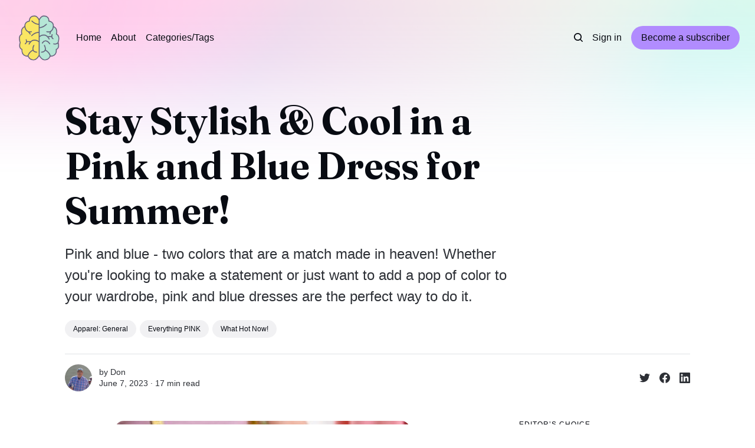

--- FILE ---
content_type: text/html; charset=utf-8
request_url: https://www.brainiacsbest.com/pink-and-blue-dress/
body_size: 19630
content:
<!DOCTYPE html>
<html lang="en">
	<head>
		<meta charset="utf-8">
		<meta http-equiv="X-UA-Compatible" content="IE=edge">
		<title>Stay Stylish &amp; Cool in a Pink and Blue Dress for Summer!</title>
		<meta name="HandheldFriendly" content="True">
		<meta name="viewport" content="width=device-width, initial-scale=1">
		

<link rel="preconnect" href="https://fonts.googleapis.com"> 
<link rel="preconnect" href="https://fonts.gstatic.com" crossorigin>
<link rel="preload" as="style" href="https://fonts.googleapis.com/css2?family=Fraunces:ital,opsz,wght@0,9..144,350;0,9..144,680;1,9..144,350;1,9..144,680&display=swap">
<link rel="stylesheet" href="https://fonts.googleapis.com/css2?family=Fraunces:ital,opsz,wght@0,9..144,350;0,9..144,680;1,9..144,350;1,9..144,680&display=swap">
















		<link rel="stylesheet" type="text/css" href="https://www.brainiacsbest.com/assets/css/screen.css?v=cc5839c6e4">
		<style>
:root {
	--font-family-one: 'Fraunces', serif;
	--font-weight-one-light: 350;
	--font-weight-one-bold: 680;
}
</style>

		<script>
		/* getContrast.js
		––––––––––––––––––––––––––––––––––––––––––––––––––––
		Website : vanillajstoolkit.com/helpers/getcontrast/
		Authors : Chris Ferdinandi & Brian Suda
		License : MIT
		–––––––––––––––––––––––––––––––––––––––––––––––––––– */
		function getContrast(t){"use strict";return"#"===t.slice(0,1)&&(t=t.slice(1)),3===t.length&&(t=t.split("").map(function(t){return t+t}).join("")),(299*parseInt(t.substr(0,2),16)+587*parseInt(t.substr(2,2),16)+114*parseInt(t.substr(4,2),16))/1000>=128?"no-white-text":"is-white-text"}
		</script>
		<meta name="description" content="Stay Stylish &amp; Cool in a Pink and Blue Dress for Summer! Check out these dresses we discovered for you. Wow! We have 25 awesome colors &amp; designs!">
    <link rel="icon" href="https://www.brainiacsbest.com/content/images/size/w256h256/2022/12/Brain__500___500_px_-removebg-preview--1--3.png" type="image/png">
    <link rel="canonical" href="https://www.brainiacsbest.com/pink-and-blue-dress/">
    <meta name="referrer" content="no-referrer-when-downgrade">
    
    <meta property="og:site_name" content="BrainiacsBest">
    <meta property="og:type" content="article">
    <meta property="og:title" content="Stay Stylish &amp; Cool in a Pink and Blue Dress for Summer!">
    <meta property="og:description" content="Pink and blue - two colors that are a match made in heaven! We have 25 colors &amp; designs to check out!">
    <meta property="og:url" content="https://www.brainiacsbest.com/pink-and-blue-dress/">
    <meta property="og:image" content="https://www.brainiacsbest.com/content/images/size/w1200/2023/06/Pink-and-Blue-Dress-Facebook-Feature-Image-1.jpg">
    <meta property="article:published_time" content="2023-06-08T01:37:35.000Z">
    <meta property="article:modified_time" content="2023-08-13T22:50:04.000Z">
    <meta property="article:tag" content="Apparel: General">
    <meta property="article:tag" content="Everything PINK">
    <meta property="article:tag" content="What Hot Now!">
    
    <meta property="article:publisher" content="https://www.facebook.com/profile.php?id&#x3D;100086172648185">
    <meta name="twitter:card" content="summary_large_image">
    <meta name="twitter:title" content="Stay Stylish &amp; Cool in a Pink and Blue Dress for Summer!">
    <meta name="twitter:description" content="Pink and blue - two colors that are a match made in heaven! We have 25 colors &amp; designs to check out!">
    <meta name="twitter:url" content="https://www.brainiacsbest.com/pink-and-blue-dress/">
    <meta name="twitter:image" content="https://www.brainiacsbest.com/content/images/size/w1200/2023/06/Pink-and-Blue-Dress-Facebook-Feature-Image.jpg">
    <meta name="twitter:label1" content="Written by">
    <meta name="twitter:data1" content="Don">
    <meta name="twitter:label2" content="Filed under">
    <meta name="twitter:data2" content="Apparel: General, Everything PINK, What Hot Now!">
    <meta name="twitter:site" content="@BrainiacsBest">
    <meta property="og:image:width" content="1200">
    <meta property="og:image:height" content="675">
    
    <script type="application/ld+json">
{
    "@context": "https://schema.org",
    "@type": "Article",
    "publisher": {
        "@type": "Organization",
        "name": "BrainiacsBest",
        "url": "https://www.brainiacsbest.com/",
        "logo": {
            "@type": "ImageObject",
            "url": "https://www.brainiacsbest.com/content/images/2022/12/Brain__500___500_px_-removebg-preview--1--4.png",
            "width": 60,
            "height": 60
        }
    },
    "author": {
        "@type": "Person",
        "name": "Don",
        "image": {
            "@type": "ImageObject",
            "url": "https://www.brainiacsbest.com/content/images/size/w1200/2023/01/Don-holding-Book-2021.JPG",
            "width": 1200,
            "height": 900
        },
        "url": "https://www.brainiacsbest.com/author/donald/",
        "sameAs": []
    },
    "headline": "Stay Stylish &amp; Cool in a Pink and Blue Dress for Summer!",
    "url": "https://www.brainiacsbest.com/pink-and-blue-dress/",
    "datePublished": "2023-06-08T01:37:35.000Z",
    "dateModified": "2023-08-13T22:50:04.000Z",
    "image": {
        "@type": "ImageObject",
        "url": "https://www.brainiacsbest.com/content/images/size/w1200/2023/06/Pink-and-Blue-Dress-Feature-Image.jpg",
        "width": 1200,
        "height": 675
    },
    "keywords": "Apparel: General, Everything PINK, What Hot Now!",
    "description": "Pink and blue - two colors that are a match made in heaven! Whether you&#x27;re looking to make a statement or just want to add a pop of color to your wardrobe, pink and blue dresses are the perfect way to do it.",
    "mainEntityOfPage": "https://www.brainiacsbest.com/pink-and-blue-dress/"
}
    </script>

    <meta name="generator" content="Ghost 6.16">
    <link rel="alternate" type="application/rss+xml" title="BrainiacsBest" href="https://www.brainiacsbest.com/rss/">
    <script defer src="https://cdn.jsdelivr.net/ghost/portal@~2.58/umd/portal.min.js" data-i18n="true" data-ghost="https://www.brainiacsbest.com/" data-key="7582e4b561b01cefdb79cfaa11" data-api="https://brainiacsbest.ghost.io/ghost/api/content/" data-locale="en" crossorigin="anonymous"></script><style id="gh-members-styles">.gh-post-upgrade-cta-content,
.gh-post-upgrade-cta {
    display: flex;
    flex-direction: column;
    align-items: center;
    font-family: -apple-system, BlinkMacSystemFont, 'Segoe UI', Roboto, Oxygen, Ubuntu, Cantarell, 'Open Sans', 'Helvetica Neue', sans-serif;
    text-align: center;
    width: 100%;
    color: #ffffff;
    font-size: 16px;
}

.gh-post-upgrade-cta-content {
    border-radius: 8px;
    padding: 40px 4vw;
}

.gh-post-upgrade-cta h2 {
    color: #ffffff;
    font-size: 28px;
    letter-spacing: -0.2px;
    margin: 0;
    padding: 0;
}

.gh-post-upgrade-cta p {
    margin: 20px 0 0;
    padding: 0;
}

.gh-post-upgrade-cta small {
    font-size: 16px;
    letter-spacing: -0.2px;
}

.gh-post-upgrade-cta a {
    color: #ffffff;
    cursor: pointer;
    font-weight: 500;
    box-shadow: none;
    text-decoration: underline;
}

.gh-post-upgrade-cta a:hover {
    color: #ffffff;
    opacity: 0.8;
    box-shadow: none;
    text-decoration: underline;
}

.gh-post-upgrade-cta a.gh-btn {
    display: block;
    background: #ffffff;
    text-decoration: none;
    margin: 28px 0 0;
    padding: 8px 18px;
    border-radius: 4px;
    font-size: 16px;
    font-weight: 600;
}

.gh-post-upgrade-cta a.gh-btn:hover {
    opacity: 0.92;
}</style>
    <script defer src="https://cdn.jsdelivr.net/ghost/sodo-search@~1.8/umd/sodo-search.min.js" data-key="7582e4b561b01cefdb79cfaa11" data-styles="https://cdn.jsdelivr.net/ghost/sodo-search@~1.8/umd/main.css" data-sodo-search="https://brainiacsbest.ghost.io/" data-locale="en" crossorigin="anonymous"></script>
    
    <link href="https://www.brainiacsbest.com/webmentions/receive/" rel="webmention">
    <script defer src="/public/cards.min.js?v=cc5839c6e4"></script>
    <link rel="stylesheet" type="text/css" href="/public/cards.min.css?v=cc5839c6e4">
    <script defer src="/public/member-attribution.min.js?v=cc5839c6e4"></script>
    <script defer src="/public/ghost-stats.min.js?v=cc5839c6e4" data-stringify-payload="false" data-datasource="analytics_events" data-storage="localStorage" data-host="https://www.brainiacsbest.com/.ghost/analytics/api/v1/page_hit"  tb_site_uuid="36188a96-c747-466a-bd58-40185a4121b2" tb_post_uuid="98b5419d-17e5-49fc-849f-fdf2f8aaf8cb" tb_post_type="post" tb_member_uuid="undefined" tb_member_status="undefined"></script><style>:root {--ghost-accent-color: #b18cfe;}</style>
    <!-- Google tag (gtag.js) -->
<script async src="https://www.googletagmanager.com/gtag/js?id=G-SFEDC4W5BB"></script>
<script>
  window.dataLayer = window.dataLayer || [];
  function gtag(){dataLayer.push(arguments);}
  gtag('js', new Date());

  gtag('config', 'G-SFEDC4W5BB');
</script>

<style>

:root {

   /* Desktop */

   --height-logo-header: 80px;

   --height-logo-footer: 80px;

   

   /* Mobile */

   --height-logo-mobile-header: 34px;

   --height-logo-mobile-footer: 34px;

}

</style>
	</head>
	<body class="post-template tag-apparel-general tag-everything-pink tag-what-hot-now">
		<script>!function(){"use strict";const t=document.body,o=getComputedStyle(t).getPropertyValue("--ghost-accent-color").trim();o&&t.classList.add(getContrast(o))}();</script>
		<div class="global-wrap">
			<div class="global-cover" style="background-image:url(https://static.ghost.org/v4.0.0/images/publication-cover.jpg)"></div>

			<div class="global-content">
				<header class="header-section">
	<div class="header-wrap">
		<div class="header-logo global-logo is-header">	<a href="https://www.brainiacsbest.com" class="is-logo"><img src="https://www.brainiacsbest.com/content/images/2022/12/Brain__500___500_px_-removebg-preview--1--4.png" alt="BrainiacsBest home"></a>
</div>
		<div class="header-nav">
			<span class="header-search search-open is-mobile" data-ghost-search><svg role="img" viewBox="0 0 24 24" xmlns="http://www.w3.org/2000/svg"><path d="M16.877 18.456l5.01 5.011c.208.197.484.308.771.308a1.118 1.118 0 00.809-1.888l-5.011-5.01c3.233-4.022 2.983-9.923-.746-13.654l-.291-.29a.403.403 0 00-.095-.075C13.307-.77 7.095-.649 3.223 3.223c-3.997 3.998-3.997 10.489 0 14.485 3.731 3.731 9.633 3.981 13.654.748zm-.784-13.617a7.96 7.96 0 010 11.254 7.961 7.961 0 01-11.253 0 7.96 7.96 0 010-11.254 7.961 7.961 0 0111.253 0z"/></svg>
</span>
			<input id="toggle" class="header-checkbox" type="checkbox">
			<label class="header-toggle" for="toggle">
				<span>
					<span class="bar"></span>
					<span class="bar"></span>
					<span class="bar"></span>
				</span>
			</label>
			<nav>
<ul>
	<li><a href="https://www.brainiacsbest.com/">Home</a></li>
	<li><a href="https://www.brainiacsbest.com/about/">About</a></li>
	<li><a href="https://www.brainiacsbest.com/categories/">Categories/Tags</a></li>
</ul>
<ul>
	<li class="header-search search-open is-desktop" data-ghost-search><svg role="img" viewBox="0 0 24 24" xmlns="http://www.w3.org/2000/svg"><path d="m16.822 18.813 4.798 4.799c.262.248.61.388.972.388.772-.001 1.407-.637 1.407-1.409 0-.361-.139-.709-.387-.971l-4.799-4.797c3.132-4.108 2.822-10.005-.928-13.756l-.007-.007-.278-.278a.6985.6985 0 0 0-.13-.107C13.36-1.017 7.021-.888 3.066 3.067c-4.088 4.089-4.088 10.729 0 14.816 3.752 3.752 9.65 4.063 13.756.93Zm-.965-13.719c2.95 2.953 2.95 7.81 0 10.763-2.953 2.949-7.809 2.949-10.762 0-2.951-2.953-2.951-7.81 0-10.763 2.953-2.95 7.809-2.95 10.762 0Z"/></svg>
</li>
	<li class="signin"><a href="https://www.brainiacsbest.com/signin/">Sign in</a></li>
<li class="signup"><a href="https://www.brainiacsbest.com/signup/" class="global-button">Become a subscriber</a></li>
</ul>
</nav>
		</div>
	</div>
</header>				<main class="global-main">
					<progress class="post-progress"></progress>
<article class="post-section is-sidebar">
	<div class="post-header">
	<div class="post-header-wrap global-padding">
		<div class="post-header-content">
			
			<h1 class="post-title global-title">Stay Stylish &amp; Cool in a Pink and Blue Dress for Summer!</h1>
			<p class="post-excerpt global-excerpt">Pink and blue - two colors that are a match made in heaven! Whether you&#x27;re looking to make a statement or just want to add a pop of color to your wardrobe, pink and blue dresses are the perfect way to do it.</p>
			<div class="post-tags global-tags"><a href="/tag/apparel-general/">Apparel: General</a><a href="/tag/everything-pink/">Everything PINK</a><a href="/tag/what-hot-now/">What Hot Now!</a></div>
			<div class="post-meta-wrap">
				<div class="global-meta is-full-meta is-post">
	<div class="global-meta-wrap">
		<div>
			<div class="global-meta-avatar is-image global-image">
				<a href="/author/donald/" class="global-link" title="Don"></a>
				<img src="/content/images/size/w300/2023/01/Don-holding-Book-2021.JPG" alt="Don" loading="lazy">			</div>
		</div>
	</div>
	<div class="global-meta-content">
		<div>
			by
			<a href="/author/donald/">Don</a>
		</div>
		<time datetime="2023-06-07"><span>June 7, 2023 ∙ </span>17 min read</time>
	</div>
</div>
					<div class="post-share-wrap">
		<a href="https://twitter.com/intent/tweet?text=Stay%20Stylish%20%26%20Cool%20in%20a%20Pink%20and%20Blue%20Dress%20for%20Summer!&amp;url=https://www.brainiacsbest.com/pink-and-blue-dress/" target="_blank" rel="noopener" aria-label="Share on Twitter"><svg role="img" viewBox="0 0 24 24" xmlns="http://www.w3.org/2000/svg"><path d="M23.954 4.569c-.885.389-1.83.654-2.825.775 1.014-.611 1.794-1.574 2.163-2.723-.951.555-2.005.959-3.127 1.184-.896-.959-2.173-1.559-3.591-1.559-2.717 0-4.92 2.203-4.92 4.917 0 .39.045.765.127 1.124C7.691 8.094 4.066 6.13 1.64 3.161c-.427.722-.666 1.561-.666 2.475 0 1.71.87 3.213 2.188 4.096-.807-.026-1.566-.248-2.228-.616v.061c0 2.385 1.693 4.374 3.946 4.827-.413.111-.849.171-1.296.171-.314 0-.615-.03-.916-.086.631 1.953 2.445 3.377 4.604 3.417-1.68 1.319-3.809 2.105-6.102 2.105-.39 0-.779-.023-1.17-.067 2.189 1.394 4.768 2.209 7.557 2.209 9.054 0 13.999-7.496 13.999-13.986 0-.209 0-.42-.015-.63.961-.689 1.8-1.56 2.46-2.548l-.047-.02z"/></svg></a>
		<a href="https://www.facebook.com/sharer/sharer.php?u=https://www.brainiacsbest.com/pink-and-blue-dress/" target="_blank" rel="noopener" aria-label="Share on Facebook"><svg role="img" viewBox="0 0 24 24" xmlns="http://www.w3.org/2000/svg"><path d="M23.9981 11.9991C23.9981 5.37216 18.626 0 11.9991 0C5.37216 0 0 5.37216 0 11.9991C0 17.9882 4.38789 22.9522 10.1242 23.8524V15.4676H7.07758V11.9991H10.1242V9.35553C10.1242 6.34826 11.9156 4.68714 14.6564 4.68714C15.9692 4.68714 17.3424 4.92149 17.3424 4.92149V7.87439H15.8294C14.3388 7.87439 13.8739 8.79933 13.8739 9.74824V11.9991H17.2018L16.6698 15.4676H13.8739V23.8524C19.6103 22.9522 23.9981 17.9882 23.9981 11.9991Z"/></svg></a>
		<a href="https://www.linkedin.com/shareArticle?mini=true&amp;title=Stay%20Stylish%20%26%20Cool%20in%20a%20Pink%20and%20Blue%20Dress%20for%20Summer!&amp;url=https://www.brainiacsbest.com/pink-and-blue-dress/" target="_blank" rel="noopener" aria-label="Share on Linkedin"><svg role="img" viewBox="0 0 24 24" xmlns="http://www.w3.org/2000/svg"><path d="M20.447 20.452h-3.554v-5.569c0-1.328-.027-3.037-1.852-3.037-1.853 0-2.136 1.445-2.136 2.939v5.667H9.351V9h3.414v1.561h.046c.477-.9 1.637-1.85 3.37-1.85 3.601 0 4.267 2.37 4.267 5.455v6.286zM5.337 7.433c-1.144 0-2.063-.926-2.063-2.065 0-1.138.92-2.063 2.063-2.063 1.14 0 2.064.925 2.064 2.063 0 1.139-.925 2.065-2.064 2.065zm1.782 13.019H3.555V9h3.564v11.452zM22.225 0H1.771C.792 0 0 .774 0 1.729v20.542C0 23.227.792 24 1.771 24h20.451C23.2 24 24 23.227 24 22.271V1.729C24 .774 23.2 0 22.222 0h.003z"/></svg></a>
	</div>
			</div>
		</div>
	</div>
</div>	<div class="post-wrap global-padding">
		<div class="post-sidebar">
		<div class="is-featured">
	<small class="global-subtitle">Editor’s Choice</small>
	<a href="/best-shoes-for-waitresses/">
		<img src="/content/images/size/w300/2023/03/Best-Shoes-for-Waitresses-Feature-Image.jpg" alt="" loading="lazy">		<div>
			<h3 class="post-sidebar-title">9 Shoes For Waitresses/ Waiters To Keep Smiling!</h3>
		</div>
	</a>
	<a href="/permanent-jewelry-kit/">
		<img src="/content/images/size/w300/2024/03/Permanent-Jewelry-Kit-8-1.jpg" alt="" loading="lazy">		<div>
			<h3 class="post-sidebar-title">8 Best Permanent Jewelry Kits &amp; Accessories For YOU!</h3>
		</div>
	</a>
	<a href="/adhd-bingo/">
		<img src="/content/images/size/w300/2023/08/ADHD-Bingo-Facebook-Feature-Image.jpg" alt="" loading="lazy">		<div>
			<h3 class="post-sidebar-title">ADHD Bingo: Can You Relate?</h3>
		</div>
	</a>
</div>
			<div class="subscribe-form global-radius is-sticky">
		<div class="global-dynamic-color">
			<small class="global-subtitle">Newsletter</small>
			<h3 class="subscribe-title">Get all the latest posts delivered straight to your inbox.</h3>
		</div>
		<div class="subscribe-wrap">
			<form data-members-form="subscribe" data-members-autoredirect="false">
				<input data-members-email type="email" placeholder="Your email address" aria-label="Your email address" required>
				<button class="global-button no-color" type="submit">Subscribe</button>
			</form>
			<div class="subscribe-alert global-dynamic-color">
				<span class="alert-loading global-alert">Processing your application</span>
				<span class="alert-success global-alert">Please check your inbox and click the link to confirm your subscription.</span>
				<span class="alert-error global-alert">There was an error sending the email</span>
			</div>
		</div>
	</div>
		</div>
		<div class="post-content">
			<figure class="kg-card kg-image-card"><img src="https://www.brainiacsbest.com/content/images/2023/06/Pink-and-Blue-Dress-4.jpg" class="kg-image" alt="Pink and Blue Dress" loading="lazy" width="500" height="300"></figure><p>Pink and blue - two colors that are a match made in heaven! Whether you're looking to make a statement or just want to add a pop of color to your wardrobe, pink and blue dresses are the perfect way to do it.</p><p>And what better place to shop than Amazon, the ultimate one-stop-shop for all your fashion needs? Not only does Amazon have an endless selection of dresses in every shade of pink and blue imaginable, but they also offer amazing deals and fast shipping.</p><p>So, whether you're attending a wedding, hitting up a summer party, or just want to look fab on a daily basis, we've got you covered with the best pink and blue dresses to get on Amazon!</p><figure class="kg-card kg-image-card"><img src="https://www.brainiacsbest.com/content/images/2023/06/Pink-and-Blue-Dress-1.jpg" class="kg-image" alt="Pink and Blue Dress" loading="lazy" width="500" height="300"></figure><h2 id="how-we-choose-which-pink-and-blue-dresses-to-review">How We Choose Which Pink and Blue Dresses to Review</h2><p>We have read hundreds of reviews on Amazon to locate pink and blue dresses, so we can find you the top picks for anyone wanting a certain dress to fill that need. We’ve also read extensive articles on these unique items from various other sources and have a great understanding on what is required of us to meet your wants and needs.</p><hr><p><strong>We hope you locate your next special item from what we have below. We get samples and buy some ourselves to try out, but everything we say is our own thoughts and ideas about what we believe is best. Another point-BrainiacsBest may receive a part of the sales or other compensations from the links that you may click on. (That helps us pay for the people doing the work and helps us remain in business) Any reviews have been edited for length and clarity. So go ahead and enjoy the read and see the next item you purchase for fun or need.</strong></p><hr><div class="kg-card kg-product-card"><div class="kg-product-card-container"><img src="https://www.brainiacsbest.com/content/images/2023/06/VOTEPRETTY-Women-s-V-Neck-Sundress-9--2-.jpg" width="1000" height="1000" srcset="https://www.brainiacsbest.com/content/images/size/w600/2023/06/VOTEPRETTY-Women-s-V-Neck-Sundress-9--2-.jpg 600w, https://www.brainiacsbest.com/content/images/2023/06/VOTEPRETTY-Women-s-V-Neck-Sundress-9--2-.jpg 1000w" sizes="(min-width: 720px) 720px" class="kg-product-card-image" loading="lazy" /><div class="kg-product-card-title-container"><h4 class="kg-product-card-title">Color Option 5</h4></div><div class="kg-product-card-description"></div></div></div><div class="kg-card kg-product-card"><div class="kg-product-card-container"><img src="https://www.brainiacsbest.com/content/images/2023/06/VOTEPRETTY-Women-s-V-Neck-Sundress-8--2-.jpg" width="1000" height="1000" srcset="https://www.brainiacsbest.com/content/images/size/w600/2023/06/VOTEPRETTY-Women-s-V-Neck-Sundress-8--2-.jpg 600w, https://www.brainiacsbest.com/content/images/2023/06/VOTEPRETTY-Women-s-V-Neck-Sundress-8--2-.jpg 1000w" sizes="(min-width: 720px) 720px" class="kg-product-card-image" loading="lazy" /><div class="kg-product-card-title-container"><h4 class="kg-product-card-title">Color Option 4</h4></div><div class="kg-product-card-description"></div></div></div><div class="kg-card kg-product-card"><div class="kg-product-card-container"><img src="https://www.brainiacsbest.com/content/images/2023/06/VOTEPRETTY-Women-s-V-Neck-Sundress-4--2-.jpg" width="1000" height="1000" srcset="https://www.brainiacsbest.com/content/images/size/w600/2023/06/VOTEPRETTY-Women-s-V-Neck-Sundress-4--2-.jpg 600w, https://www.brainiacsbest.com/content/images/2023/06/VOTEPRETTY-Women-s-V-Neck-Sundress-4--2-.jpg 1000w" sizes="(min-width: 720px) 720px" class="kg-product-card-image" loading="lazy" /><div class="kg-product-card-title-container"><h4 class="kg-product-card-title">Color Option &amp; Design Option 3</h4></div><div class="kg-product-card-description"></div></div></div><div class="kg-card kg-product-card"><div class="kg-product-card-container"><img src="https://www.brainiacsbest.com/content/images/2023/06/VOTEPRETTY-Women-s-V-Neck-Sundress-2--2--1.jpg" width="1000" height="1000" srcset="https://www.brainiacsbest.com/content/images/size/w600/2023/06/VOTEPRETTY-Women-s-V-Neck-Sundress-2--2--1.jpg 600w, https://www.brainiacsbest.com/content/images/2023/06/VOTEPRETTY-Women-s-V-Neck-Sundress-2--2--1.jpg 1000w" sizes="(min-width: 720px) 720px" class="kg-product-card-image" loading="lazy" /><div class="kg-product-card-title-container"><h4 class="kg-product-card-title">Additional Color Option</h4></div><div class="kg-product-card-description"></div></div></div><div class="kg-card kg-product-card"><div class="kg-product-card-container"><img src="https://www.brainiacsbest.com/content/images/2023/06/VOTEPRETTY-Women-s-V-Neck-Sundress--2-.jpg" width="1000" height="1000" srcset="https://www.brainiacsbest.com/content/images/size/w600/2023/06/VOTEPRETTY-Women-s-V-Neck-Sundress--2-.jpg 600w, https://www.brainiacsbest.com/content/images/2023/06/VOTEPRETTY-Women-s-V-Neck-Sundress--2-.jpg 1000w" sizes="(min-width: 720px) 720px" class="kg-product-card-image" loading="lazy" /><div class="kg-product-card-title-container"><h4 class="kg-product-card-title">VOTEPRETTY Women's V-Neck Sundress</h4></div><div class="kg-product-card-rating"><span class="kg-product-card-rating-active kg-product-card-rating-star"><svg xmlns="http://www.w3.org/2000/svg" viewBox="0 0 24 24"><path d="M12.729,1.2l3.346,6.629,6.44.638a.805.805,0,0,1,.5,1.374l-5.3,5.253,1.965,7.138a.813.813,0,0,1-1.151.935L12,19.934,5.48,23.163a.813.813,0,0,1-1.151-.935L6.294,15.09.99,9.837a.805.805,0,0,1,.5-1.374l6.44-.638L11.271,1.2A.819.819,0,0,1,12.729,1.2Z"/></svg></span><span class="kg-product-card-rating-active kg-product-card-rating-star"><svg xmlns="http://www.w3.org/2000/svg" viewBox="0 0 24 24"><path d="M12.729,1.2l3.346,6.629,6.44.638a.805.805,0,0,1,.5,1.374l-5.3,5.253,1.965,7.138a.813.813,0,0,1-1.151.935L12,19.934,5.48,23.163a.813.813,0,0,1-1.151-.935L6.294,15.09.99,9.837a.805.805,0,0,1,.5-1.374l6.44-.638L11.271,1.2A.819.819,0,0,1,12.729,1.2Z"/></svg></span><span class="kg-product-card-rating-active kg-product-card-rating-star"><svg xmlns="http://www.w3.org/2000/svg" viewBox="0 0 24 24"><path d="M12.729,1.2l3.346,6.629,6.44.638a.805.805,0,0,1,.5,1.374l-5.3,5.253,1.965,7.138a.813.813,0,0,1-1.151.935L12,19.934,5.48,23.163a.813.813,0,0,1-1.151-.935L6.294,15.09.99,9.837a.805.805,0,0,1,.5-1.374l6.44-.638L11.271,1.2A.819.819,0,0,1,12.729,1.2Z"/></svg></span><span class="kg-product-card-rating-active kg-product-card-rating-star"><svg xmlns="http://www.w3.org/2000/svg" viewBox="0 0 24 24"><path d="M12.729,1.2l3.346,6.629,6.44.638a.805.805,0,0,1,.5,1.374l-5.3,5.253,1.965,7.138a.813.813,0,0,1-1.151.935L12,19.934,5.48,23.163a.813.813,0,0,1-1.151-.935L6.294,15.09.99,9.837a.805.805,0,0,1,.5-1.374l6.44-.638L11.271,1.2A.819.819,0,0,1,12.729,1.2Z"/></svg></span><span class="kg-product-card-rating-active kg-product-card-rating-star"><svg xmlns="http://www.w3.org/2000/svg" viewBox="0 0 24 24"><path d="M12.729,1.2l3.346,6.629,6.44.638a.805.805,0,0,1,.5,1.374l-5.3,5.253,1.965,7.138a.813.813,0,0,1-1.151.935L12,19.934,5.48,23.163a.813.813,0,0,1-1.151-.935L6.294,15.09.99,9.837a.805.805,0,0,1,.5-1.374l6.44-.638L11.271,1.2A.819.819,0,0,1,12.729,1.2Z"/></svg></span></div><div class="kg-product-card-description"><p><strong>Spaghetti Strap Dress Summer Casual with Pockets</strong></p></div><a href="https://amzn.to/3NjKmhG?ref=brainiacsbest.com" class="kg-product-card-button kg-product-card-btn-accent" target="_blank" rel="noopener noreferrer"><span>Click Here To Check Price On Amazon!</span></a></div></div><p><strong>Why We Chose This Item</strong></p><p>Tired of blending in with the crowd? This colorful sundress will make sure all eyes are on you this summer!</p><p>With its flattering V-neck, playful polka dots, and breezy fabric, this dress is a standout choice for any occasion – from picnics in the park to rooftop soirées. Don't blend in when you can stand out!</p><p><strong>Important Information You Need to Know</strong></p><ul><li>Made from a lightweight and breathable blend of 95% cotton and 5% spandex.</li><li>Imported with pull-on closure and hand wash only care instructions.</li><li>Perfect for spring and summer, making it a must-have item in your wardrobe.</li><li>Features adjustable spaghetti straps, v-neckline, Hawaiian sundress print, pockets, and knee-length fit-and-flare design.</li><li>The elegant floral pattern, adjustable spaghetti straps, and swing hem make you look super feminine and charming.</li><li>Suitable for a wide range of occasions including vacations, parties, weddings, beaches, holidays, outdoor events, cocktails, dating, evenings, or daily casual wear.</li><li>Can be paired with heels or sandals to create various looks, making it versatile.</li><li>A unique and original dress that stands out from the rest.</li><li>Make sure to read the size chart on the left before ordering to ensure the perfect fit.</li></ul><div class="kg-card kg-product-card"><div class="kg-product-card-container"><img src="https://www.brainiacsbest.com/content/images/2023/06/Coolmee-Women-s-Maternity-Dress-2--2-.jpg" width="1000" height="1000" srcset="https://www.brainiacsbest.com/content/images/size/w600/2023/06/Coolmee-Women-s-Maternity-Dress-2--2-.jpg 600w, https://www.brainiacsbest.com/content/images/2023/06/Coolmee-Women-s-Maternity-Dress-2--2-.jpg 1000w" sizes="(min-width: 720px) 720px" class="kg-product-card-image" loading="lazy" /><div class="kg-product-card-title-container"><h4 class="kg-product-card-title">Additional Color Option</h4></div><div class="kg-product-card-description"></div></div></div><div class="kg-card kg-product-card"><div class="kg-product-card-container"><img src="https://www.brainiacsbest.com/content/images/2023/06/Coolmee-Women-s-Maternity-Dress--2-.jpg" width="1000" height="1000" srcset="https://www.brainiacsbest.com/content/images/size/w600/2023/06/Coolmee-Women-s-Maternity-Dress--2-.jpg 600w, https://www.brainiacsbest.com/content/images/2023/06/Coolmee-Women-s-Maternity-Dress--2-.jpg 1000w" sizes="(min-width: 720px) 720px" class="kg-product-card-image" loading="lazy" /><div class="kg-product-card-title-container"><h4 class="kg-product-card-title">Coolmee Women's Maternity Dress</h4></div><div class="kg-product-card-rating"><span class="kg-product-card-rating-active kg-product-card-rating-star"><svg xmlns="http://www.w3.org/2000/svg" viewBox="0 0 24 24"><path d="M12.729,1.2l3.346,6.629,6.44.638a.805.805,0,0,1,.5,1.374l-5.3,5.253,1.965,7.138a.813.813,0,0,1-1.151.935L12,19.934,5.48,23.163a.813.813,0,0,1-1.151-.935L6.294,15.09.99,9.837a.805.805,0,0,1,.5-1.374l6.44-.638L11.271,1.2A.819.819,0,0,1,12.729,1.2Z"/></svg></span><span class="kg-product-card-rating-active kg-product-card-rating-star"><svg xmlns="http://www.w3.org/2000/svg" viewBox="0 0 24 24"><path d="M12.729,1.2l3.346,6.629,6.44.638a.805.805,0,0,1,.5,1.374l-5.3,5.253,1.965,7.138a.813.813,0,0,1-1.151.935L12,19.934,5.48,23.163a.813.813,0,0,1-1.151-.935L6.294,15.09.99,9.837a.805.805,0,0,1,.5-1.374l6.44-.638L11.271,1.2A.819.819,0,0,1,12.729,1.2Z"/></svg></span><span class="kg-product-card-rating-active kg-product-card-rating-star"><svg xmlns="http://www.w3.org/2000/svg" viewBox="0 0 24 24"><path d="M12.729,1.2l3.346,6.629,6.44.638a.805.805,0,0,1,.5,1.374l-5.3,5.253,1.965,7.138a.813.813,0,0,1-1.151.935L12,19.934,5.48,23.163a.813.813,0,0,1-1.151-.935L6.294,15.09.99,9.837a.805.805,0,0,1,.5-1.374l6.44-.638L11.271,1.2A.819.819,0,0,1,12.729,1.2Z"/></svg></span><span class="kg-product-card-rating-active kg-product-card-rating-star"><svg xmlns="http://www.w3.org/2000/svg" viewBox="0 0 24 24"><path d="M12.729,1.2l3.346,6.629,6.44.638a.805.805,0,0,1,.5,1.374l-5.3,5.253,1.965,7.138a.813.813,0,0,1-1.151.935L12,19.934,5.48,23.163a.813.813,0,0,1-1.151-.935L6.294,15.09.99,9.837a.805.805,0,0,1,.5-1.374l6.44-.638L11.271,1.2A.819.819,0,0,1,12.729,1.2Z"/></svg></span><span class="kg-product-card-rating-active kg-product-card-rating-star"><svg xmlns="http://www.w3.org/2000/svg" viewBox="0 0 24 24"><path d="M12.729,1.2l3.346,6.629,6.44.638a.805.805,0,0,1,.5,1.374l-5.3,5.253,1.965,7.138a.813.813,0,0,1-1.151.935L12,19.934,5.48,23.163a.813.813,0,0,1-1.151-.935L6.294,15.09.99,9.837a.805.805,0,0,1,.5-1.374l6.44-.638L11.271,1.2A.819.819,0,0,1,12.729,1.2Z"/></svg></span></div><div class="kg-product-card-description"><p><strong>Off Shoulder Casual Maxi Dress</strong></p></div><a href="https://amzn.to/3MYcju8?ref=brainiacsbest.com" class="kg-product-card-button kg-product-card-btn-accent" target="_blank" rel="noopener noreferrer"><span>Click Here To Check Price On Amazon!</span></a></div></div><p><strong>Why We Chose This Item</strong></p><p>Don't let pregnancy cramp your style – this dress is the perfect way to add a pop of color to your summer wardrobe while staying comfortable.</p><p>With its flattering cut, buttery soft fabric, and cheerful print, this dress will have you feeling as cool as a cucumber (even if you're 9 months pregnant). So go ahead, treat yourself to a little summer style – you deserve it!</p><p><strong>Important Information You Need to Know</strong></p><ul><li>Made from a soft and comfortable blend of 60% rayon, 35% polyester, and 5% spandex.</li><li>Features a sleeveless, off-shoulder design with ruched knee-length style.</li><li>Great for daily wear, casual outings, parties, work, outdoors, and travel.</li></ul><div class="kg-card kg-product-card"><div class="kg-product-card-container"><img src="https://www.brainiacsbest.com/content/images/2023/06/ZESICA-Women-s-2023-Summer-Backless-Flowy-A-Line-Maxi-Dress-2--2-.jpg" width="1000" height="1000" srcset="https://www.brainiacsbest.com/content/images/size/w600/2023/06/ZESICA-Women-s-2023-Summer-Backless-Flowy-A-Line-Maxi-Dress-2--2-.jpg 600w, https://www.brainiacsbest.com/content/images/2023/06/ZESICA-Women-s-2023-Summer-Backless-Flowy-A-Line-Maxi-Dress-2--2-.jpg 1000w" sizes="(min-width: 720px) 720px" class="kg-product-card-image" loading="lazy" /><div class="kg-product-card-title-container"><h4 class="kg-product-card-title">Additional Color Option</h4></div><div class="kg-product-card-description"></div></div></div><div class="kg-card kg-product-card"><div class="kg-product-card-container"><img src="https://www.brainiacsbest.com/content/images/2023/06/ZESICA-Women-s-2023-Summer-Backless-Flowy-A-Line-Maxi-Dress--2-.jpg" width="1000" height="1000" srcset="https://www.brainiacsbest.com/content/images/size/w600/2023/06/ZESICA-Women-s-2023-Summer-Backless-Flowy-A-Line-Maxi-Dress--2-.jpg 600w, https://www.brainiacsbest.com/content/images/2023/06/ZESICA-Women-s-2023-Summer-Backless-Flowy-A-Line-Maxi-Dress--2-.jpg 1000w" sizes="(min-width: 720px) 720px" class="kg-product-card-image" loading="lazy" /><div class="kg-product-card-title-container"><h4 class="kg-product-card-title">ZESICA Women's 2023 Summer Backless Flowy A Line Maxi Dress</h4></div><div class="kg-product-card-rating"><span class="kg-product-card-rating-active kg-product-card-rating-star"><svg xmlns="http://www.w3.org/2000/svg" viewBox="0 0 24 24"><path d="M12.729,1.2l3.346,6.629,6.44.638a.805.805,0,0,1,.5,1.374l-5.3,5.253,1.965,7.138a.813.813,0,0,1-1.151.935L12,19.934,5.48,23.163a.813.813,0,0,1-1.151-.935L6.294,15.09.99,9.837a.805.805,0,0,1,.5-1.374l6.44-.638L11.271,1.2A.819.819,0,0,1,12.729,1.2Z"/></svg></span><span class="kg-product-card-rating-active kg-product-card-rating-star"><svg xmlns="http://www.w3.org/2000/svg" viewBox="0 0 24 24"><path d="M12.729,1.2l3.346,6.629,6.44.638a.805.805,0,0,1,.5,1.374l-5.3,5.253,1.965,7.138a.813.813,0,0,1-1.151.935L12,19.934,5.48,23.163a.813.813,0,0,1-1.151-.935L6.294,15.09.99,9.837a.805.805,0,0,1,.5-1.374l6.44-.638L11.271,1.2A.819.819,0,0,1,12.729,1.2Z"/></svg></span><span class="kg-product-card-rating-active kg-product-card-rating-star"><svg xmlns="http://www.w3.org/2000/svg" viewBox="0 0 24 24"><path d="M12.729,1.2l3.346,6.629,6.44.638a.805.805,0,0,1,.5,1.374l-5.3,5.253,1.965,7.138a.813.813,0,0,1-1.151.935L12,19.934,5.48,23.163a.813.813,0,0,1-1.151-.935L6.294,15.09.99,9.837a.805.805,0,0,1,.5-1.374l6.44-.638L11.271,1.2A.819.819,0,0,1,12.729,1.2Z"/></svg></span><span class="kg-product-card-rating-active kg-product-card-rating-star"><svg xmlns="http://www.w3.org/2000/svg" viewBox="0 0 24 24"><path d="M12.729,1.2l3.346,6.629,6.44.638a.805.805,0,0,1,.5,1.374l-5.3,5.253,1.965,7.138a.813.813,0,0,1-1.151.935L12,19.934,5.48,23.163a.813.813,0,0,1-1.151-.935L6.294,15.09.99,9.837a.805.805,0,0,1,.5-1.374l6.44-.638L11.271,1.2A.819.819,0,0,1,12.729,1.2Z"/></svg></span><span class="kg-product-card-rating-active kg-product-card-rating-star"><svg xmlns="http://www.w3.org/2000/svg" viewBox="0 0 24 24"><path d="M12.729,1.2l3.346,6.629,6.44.638a.805.805,0,0,1,.5,1.374l-5.3,5.253,1.965,7.138a.813.813,0,0,1-1.151.935L12,19.934,5.48,23.163a.813.813,0,0,1-1.151-.935L6.294,15.09.99,9.837a.805.805,0,0,1,.5-1.374l6.44-.638L11.271,1.2A.819.819,0,0,1,12.729,1.2Z"/></svg></span></div><div class="kg-product-card-description"><p><strong>Crossover Halter Neck, Sleeveless, Cut Out</strong></p></div><a href="https://amzn.to/445Ptbd?ref=brainiacsbest.com" class="kg-product-card-button kg-product-card-btn-accent" target="_blank" rel="noopener noreferrer"><span>Click Here To Check Price On Amazon!</span></a></div></div><p><strong>Why We Chose This Item</strong></p><p>Bored of the same old sundresses? This flowy floor length dress will have you feeling like a summer goddess in no time. With its daring backless design, flattering A-line cut, and vibrant colors, this dress is the perfect way to add a little drama to your warm-weather wardrobe.</p><p>Whether you're sipping cocktails by the pool or strolling through the farmer's market, this dress will have you turning heads all summer long.</p><p><strong>Important Information You Need to Know</strong></p><ul><li>Made from 100% rayon, making it soft and comfortable to wear all-day long.</li><li>Imported with a tie closure and machine washable for easy care.</li><li>Comes in colors of pink, blue, light blue, and orange with lining but note that the liner is shorter than the outer layer.</li><li>Size guide available (S=US 4-6, M=US 8-10, L=US 12-14, XL=US 16-18).</li><li>Features a crossover halter neckline, classic plaid pattern, open-back style, and flowy ruffle bottom for a stylish look.</li><li>Sexy tie-up halter neck design with a dramatic midriff cutout coupled with a beautiful layered skirt to add more sweetness and femininity.</li><li>Perfect for vacations, beach parties, holidays, honeymoons, dates, and balls.</li><li>Can be styled with heels, lace-up sandals, simple earrings, and oversized sunglasses to complete the look.</li><li>Wash care instructions: Hand/Machine Washable with Cold Water, Do Not Bleach/Iron, Hang or Line to Dry.</li></ul><div class="kg-card kg-product-card"><div class="kg-product-card-container"><img src="https://www.brainiacsbest.com/content/images/2023/06/Naggoo-Women-s-Short-Sleeve-Split-Maxi-Dress--2-.jpg" width="1000" height="1000" srcset="https://www.brainiacsbest.com/content/images/size/w600/2023/06/Naggoo-Women-s-Short-Sleeve-Split-Maxi-Dress--2-.jpg 600w, https://www.brainiacsbest.com/content/images/2023/06/Naggoo-Women-s-Short-Sleeve-Split-Maxi-Dress--2-.jpg 1000w" sizes="(min-width: 720px) 720px" class="kg-product-card-image" loading="lazy" /><div class="kg-product-card-title-container"><h4 class="kg-product-card-title">Naggoo Women's Short Sleeve Split Maxi Dress</h4></div><div class="kg-product-card-rating"><span class="kg-product-card-rating-active kg-product-card-rating-star"><svg xmlns="http://www.w3.org/2000/svg" viewBox="0 0 24 24"><path d="M12.729,1.2l3.346,6.629,6.44.638a.805.805,0,0,1,.5,1.374l-5.3,5.253,1.965,7.138a.813.813,0,0,1-1.151.935L12,19.934,5.48,23.163a.813.813,0,0,1-1.151-.935L6.294,15.09.99,9.837a.805.805,0,0,1,.5-1.374l6.44-.638L11.271,1.2A.819.819,0,0,1,12.729,1.2Z"/></svg></span><span class="kg-product-card-rating-active kg-product-card-rating-star"><svg xmlns="http://www.w3.org/2000/svg" viewBox="0 0 24 24"><path d="M12.729,1.2l3.346,6.629,6.44.638a.805.805,0,0,1,.5,1.374l-5.3,5.253,1.965,7.138a.813.813,0,0,1-1.151.935L12,19.934,5.48,23.163a.813.813,0,0,1-1.151-.935L6.294,15.09.99,9.837a.805.805,0,0,1,.5-1.374l6.44-.638L11.271,1.2A.819.819,0,0,1,12.729,1.2Z"/></svg></span><span class="kg-product-card-rating-active kg-product-card-rating-star"><svg xmlns="http://www.w3.org/2000/svg" viewBox="0 0 24 24"><path d="M12.729,1.2l3.346,6.629,6.44.638a.805.805,0,0,1,.5,1.374l-5.3,5.253,1.965,7.138a.813.813,0,0,1-1.151.935L12,19.934,5.48,23.163a.813.813,0,0,1-1.151-.935L6.294,15.09.99,9.837a.805.805,0,0,1,.5-1.374l6.44-.638L11.271,1.2A.819.819,0,0,1,12.729,1.2Z"/></svg></span><span class="kg-product-card-rating-active kg-product-card-rating-star"><svg xmlns="http://www.w3.org/2000/svg" viewBox="0 0 24 24"><path d="M12.729,1.2l3.346,6.629,6.44.638a.805.805,0,0,1,.5,1.374l-5.3,5.253,1.965,7.138a.813.813,0,0,1-1.151.935L12,19.934,5.48,23.163a.813.813,0,0,1-1.151-.935L6.294,15.09.99,9.837a.805.805,0,0,1,.5-1.374l6.44-.638L11.271,1.2A.819.819,0,0,1,12.729,1.2Z"/></svg></span><span class="kg-product-card-rating-active kg-product-card-rating-star"><svg xmlns="http://www.w3.org/2000/svg" viewBox="0 0 24 24"><path d="M12.729,1.2l3.346,6.629,6.44.638a.805.805,0,0,1,.5,1.374l-5.3,5.253,1.965,7.138a.813.813,0,0,1-1.151.935L12,19.934,5.48,23.163a.813.813,0,0,1-1.151-.935L6.294,15.09.99,9.837a.805.805,0,0,1,.5-1.374l6.44-.638L11.271,1.2A.819.819,0,0,1,12.729,1.2Z"/></svg></span></div><div class="kg-product-card-description"><p><strong>Tie Dye Print T Shirt Long Dresses with Pockets</strong></p></div><a href="https://amzn.to/3oVegzu?ref=brainiacsbest.com" class="kg-product-card-button kg-product-card-btn-accent" target="_blank" rel="noopener noreferrer"><span>Click Here To Check Price On Amazon!</span></a></div></div><p><strong>Why We Chose This Item</strong></p><p>Looking for a dress that's as comfortable as it is stylish? This breezy maxi dress has got you covered. With its playful print, flattering split design, and soft, stretchy fabric, this maxi length dress is perfect for everything from weekend picnics to sunset strolls.</p><p>So why settle for boring summer outfits when you can slay in style? Add this dress to your cart and get ready to turn heads all season long.</p><p><strong>Important Information You Need to Know</strong></p><ul><li>Made from a blend of polyester and spandex, making it stretchy and comfortable to wear all day long.</li><li>Imported with a tie closure and hand wash only for easy care.</li><li>The print on the dress is vibrant and super soft, making it breathable and great to wear.</li><li>Features solid/tie-dye/print long dress, crew neck, short sleeves, two side pockets, split maxi fit shift dresses, summer casual basic look.</li><li>Suitable for various occasions such as lived-in, beach, going out, party, work, office, home relax, shopping, date, street, outdoor, daily wear, making you charming and cool.</li><li>The tie-dye print is random, so the position of the floral print might vary. However, they are made of the same pattern fabric.</li><li>Available in US sizes, with model measurements of Height: 173cm/5'68", Bust: 82cm/32.28", Waist: 60cm/23.62", Hip: 89cm/35.03", Wear: S.</li></ul><div class="kg-card kg-product-card"><div class="kg-product-card-container"><img src="https://www.brainiacsbest.com/content/images/2023/06/PRETTYGARDEN-2023-Summer-Floral-Puff-Sleeve-Mini-Dress--2-.jpg" width="1000" height="1000" srcset="https://www.brainiacsbest.com/content/images/size/w600/2023/06/PRETTYGARDEN-2023-Summer-Floral-Puff-Sleeve-Mini-Dress--2-.jpg 600w, https://www.brainiacsbest.com/content/images/2023/06/PRETTYGARDEN-2023-Summer-Floral-Puff-Sleeve-Mini-Dress--2-.jpg 1000w" sizes="(min-width: 720px) 720px" class="kg-product-card-image" loading="lazy" /><div class="kg-product-card-title-container"><h4 class="kg-product-card-title">PRETTYGARDEN 2023 Summer Floral Puff Sleeve Mini Dress</h4></div><div class="kg-product-card-rating"><span class="kg-product-card-rating-active kg-product-card-rating-star"><svg xmlns="http://www.w3.org/2000/svg" viewBox="0 0 24 24"><path d="M12.729,1.2l3.346,6.629,6.44.638a.805.805,0,0,1,.5,1.374l-5.3,5.253,1.965,7.138a.813.813,0,0,1-1.151.935L12,19.934,5.48,23.163a.813.813,0,0,1-1.151-.935L6.294,15.09.99,9.837a.805.805,0,0,1,.5-1.374l6.44-.638L11.271,1.2A.819.819,0,0,1,12.729,1.2Z"/></svg></span><span class="kg-product-card-rating-active kg-product-card-rating-star"><svg xmlns="http://www.w3.org/2000/svg" viewBox="0 0 24 24"><path d="M12.729,1.2l3.346,6.629,6.44.638a.805.805,0,0,1,.5,1.374l-5.3,5.253,1.965,7.138a.813.813,0,0,1-1.151.935L12,19.934,5.48,23.163a.813.813,0,0,1-1.151-.935L6.294,15.09.99,9.837a.805.805,0,0,1,.5-1.374l6.44-.638L11.271,1.2A.819.819,0,0,1,12.729,1.2Z"/></svg></span><span class="kg-product-card-rating-active kg-product-card-rating-star"><svg xmlns="http://www.w3.org/2000/svg" viewBox="0 0 24 24"><path d="M12.729,1.2l3.346,6.629,6.44.638a.805.805,0,0,1,.5,1.374l-5.3,5.253,1.965,7.138a.813.813,0,0,1-1.151.935L12,19.934,5.48,23.163a.813.813,0,0,1-1.151-.935L6.294,15.09.99,9.837a.805.805,0,0,1,.5-1.374l6.44-.638L11.271,1.2A.819.819,0,0,1,12.729,1.2Z"/></svg></span><span class="kg-product-card-rating-active kg-product-card-rating-star"><svg xmlns="http://www.w3.org/2000/svg" viewBox="0 0 24 24"><path d="M12.729,1.2l3.346,6.629,6.44.638a.805.805,0,0,1,.5,1.374l-5.3,5.253,1.965,7.138a.813.813,0,0,1-1.151.935L12,19.934,5.48,23.163a.813.813,0,0,1-1.151-.935L6.294,15.09.99,9.837a.805.805,0,0,1,.5-1.374l6.44-.638L11.271,1.2A.819.819,0,0,1,12.729,1.2Z"/></svg></span><span class="kg-product-card-rating-active kg-product-card-rating-star"><svg xmlns="http://www.w3.org/2000/svg" viewBox="0 0 24 24"><path d="M12.729,1.2l3.346,6.629,6.44.638a.805.805,0,0,1,.5,1.374l-5.3,5.253,1.965,7.138a.813.813,0,0,1-1.151.935L12,19.934,5.48,23.163a.813.813,0,0,1-1.151-.935L6.294,15.09.99,9.837a.805.805,0,0,1,.5-1.374l6.44-.638L11.271,1.2A.819.819,0,0,1,12.729,1.2Z"/></svg></span></div><div class="kg-product-card-description"><p><strong>Square Neck Ruffle Hem Bodycon Dress</strong></p></div><a href="https://amzn.to/43Mp2ad?ref=brainiacsbest.com" class="kg-product-card-button kg-product-card-btn-accent" target="_blank" rel="noopener noreferrer"><span>Click Here To Check Price On Amazon!</span></a></div></div><p><strong>Why We Chose This Item</strong></p><p>Looking for a dress that will make you feel like a summer garden in full bloom? Look no further than this sweet and sassy mini dress. With its playful puff sleeves, flattering cinched waist, and cheerful floral print, this dress is perfect for everything from brunch with the girls to date night with your honey.</p><p>So why settle for boring summer outfits when you can bloom into style? Add this dress to your cart and let your fashion sense flourish all season long.</p><p><strong>Important Information You Need to Know</strong></p><ul><li>Made from a soft and lightweight polyester material for comfortable wear during the summer.</li><li>Features a floral print design with puff sleeves, a v-neckline, and a mini-length cut for a stylish look.</li><li>Perfect for various occasions such as weddings, parties, date nights, and daytime outings.</li><li>Available in a range of colors and sizes to suit different preferences and body types.</li><li>The dress has a loose fit that offers a relaxed and comfortable feel while still looking chic and cute.</li><li>The puff sleeves add a trendy touch to the dress and draw attention to your shoulders and arms.</li><li>The v-neckline creates a flattering effect on your neckline and chest area.</li><li>The mini-length cut accentuates your legs and can be paired with heels or sandals for a complete look.</li><li>This dress is easy to care for and can be machine washed for convenience.</li></ul><div class="kg-card kg-product-card"><div class="kg-product-card-container"><img src="https://www.brainiacsbest.com/content/images/2023/06/MOUSYA--Tie-Dye-Short-Sleeve-T-Shirt-Dress-3--2-.jpg" width="1000" height="1000" srcset="https://www.brainiacsbest.com/content/images/size/w600/2023/06/MOUSYA--Tie-Dye-Short-Sleeve-T-Shirt-Dress-3--2-.jpg 600w, https://www.brainiacsbest.com/content/images/2023/06/MOUSYA--Tie-Dye-Short-Sleeve-T-Shirt-Dress-3--2-.jpg 1000w" sizes="(min-width: 720px) 720px" class="kg-product-card-image" loading="lazy" /><div class="kg-product-card-title-container"><h4 class="kg-product-card-title">Variation #3</h4></div><div class="kg-product-card-description"></div></div></div><div class="kg-card kg-product-card"><div class="kg-product-card-container"><img src="https://www.brainiacsbest.com/content/images/2023/06/MOUSYA--Tie-Dye-Short-Sleeve-T-Shirt-Dress-2--2-.jpg" width="1000" height="1000" srcset="https://www.brainiacsbest.com/content/images/size/w600/2023/06/MOUSYA--Tie-Dye-Short-Sleeve-T-Shirt-Dress-2--2-.jpg 600w, https://www.brainiacsbest.com/content/images/2023/06/MOUSYA--Tie-Dye-Short-Sleeve-T-Shirt-Dress-2--2-.jpg 1000w" sizes="(min-width: 720px) 720px" class="kg-product-card-image" loading="lazy" /><div class="kg-product-card-title-container"><h4 class="kg-product-card-title">Addional Variation</h4></div><div class="kg-product-card-description"></div></div></div><div class="kg-card kg-product-card"><div class="kg-product-card-container"><img src="https://www.brainiacsbest.com/content/images/2023/06/MOUSYA--Tie-Dye-Short-Sleeve-T-Shirt-Dress--2-.jpg" width="1000" height="1000" srcset="https://www.brainiacsbest.com/content/images/size/w600/2023/06/MOUSYA--Tie-Dye-Short-Sleeve-T-Shirt-Dress--2-.jpg 600w, https://www.brainiacsbest.com/content/images/2023/06/MOUSYA--Tie-Dye-Short-Sleeve-T-Shirt-Dress--2-.jpg 1000w" sizes="(min-width: 720px) 720px" class="kg-product-card-image" loading="lazy" /><div class="kg-product-card-title-container"><h4 class="kg-product-card-title">MOUSYA Tie Dye Short Sleeve T Shirt Dress</h4></div><div class="kg-product-card-rating"><span class="kg-product-card-rating-active kg-product-card-rating-star"><svg xmlns="http://www.w3.org/2000/svg" viewBox="0 0 24 24"><path d="M12.729,1.2l3.346,6.629,6.44.638a.805.805,0,0,1,.5,1.374l-5.3,5.253,1.965,7.138a.813.813,0,0,1-1.151.935L12,19.934,5.48,23.163a.813.813,0,0,1-1.151-.935L6.294,15.09.99,9.837a.805.805,0,0,1,.5-1.374l6.44-.638L11.271,1.2A.819.819,0,0,1,12.729,1.2Z"/></svg></span><span class="kg-product-card-rating-active kg-product-card-rating-star"><svg xmlns="http://www.w3.org/2000/svg" viewBox="0 0 24 24"><path d="M12.729,1.2l3.346,6.629,6.44.638a.805.805,0,0,1,.5,1.374l-5.3,5.253,1.965,7.138a.813.813,0,0,1-1.151.935L12,19.934,5.48,23.163a.813.813,0,0,1-1.151-.935L6.294,15.09.99,9.837a.805.805,0,0,1,.5-1.374l6.44-.638L11.271,1.2A.819.819,0,0,1,12.729,1.2Z"/></svg></span><span class="kg-product-card-rating-active kg-product-card-rating-star"><svg xmlns="http://www.w3.org/2000/svg" viewBox="0 0 24 24"><path d="M12.729,1.2l3.346,6.629,6.44.638a.805.805,0,0,1,.5,1.374l-5.3,5.253,1.965,7.138a.813.813,0,0,1-1.151.935L12,19.934,5.48,23.163a.813.813,0,0,1-1.151-.935L6.294,15.09.99,9.837a.805.805,0,0,1,.5-1.374l6.44-.638L11.271,1.2A.819.819,0,0,1,12.729,1.2Z"/></svg></span><span class="kg-product-card-rating-active kg-product-card-rating-star"><svg xmlns="http://www.w3.org/2000/svg" viewBox="0 0 24 24"><path d="M12.729,1.2l3.346,6.629,6.44.638a.805.805,0,0,1,.5,1.374l-5.3,5.253,1.965,7.138a.813.813,0,0,1-1.151.935L12,19.934,5.48,23.163a.813.813,0,0,1-1.151-.935L6.294,15.09.99,9.837a.805.805,0,0,1,.5-1.374l6.44-.638L11.271,1.2A.819.819,0,0,1,12.729,1.2Z"/></svg></span><span class="kg-product-card-rating-active kg-product-card-rating-star"><svg xmlns="http://www.w3.org/2000/svg" viewBox="0 0 24 24"><path d="M12.729,1.2l3.346,6.629,6.44.638a.805.805,0,0,1,.5,1.374l-5.3,5.253,1.965,7.138a.813.813,0,0,1-1.151.935L12,19.934,5.48,23.163a.813.813,0,0,1-1.151-.935L6.294,15.09.99,9.837a.805.805,0,0,1,.5-1.374l6.44-.638L11.271,1.2A.819.819,0,0,1,12.729,1.2Z"/></svg></span></div><div class="kg-product-card-description"><p><strong>Casual Loose Mini Dress with Pockets</strong></p></div><a href="https://amzn.to/3oLn3UT?ref=brainiacsbest.com" class="kg-product-card-button kg-product-card-btn-accent" target="_blank" rel="noopener noreferrer"><span>Click Here To Check Price On Amazon!</span></a></div></div><p><strong>Why We Chose This Item</strong></p><p>Ready for a summer dress that's as unique as your personality? Look no further than this playful and trendy tie-dye t-shirt dress. With its bold colors, simple yet chic look, and comfortable fit, this dress is perfect for everything from beach days to music festivals.</p><p>Don't settle for a boring summer wardrobe - add a little personality and flair with this must-have dress. Get it now and be ready to turn heads all season long!</p><p><strong>Important Information You Need to Know</strong></p><ul><li>from a soft and stretchy cotton blend fabric for a comfortable fit.</li><li>Imported with a tie closure and hand wash only for easy care.</li><li>Features a colorful tie-dye pattern in pink, blue/green, and yellow, a rounded neckline, short loose sleeves, and a relaxed silhouette that falls into a mid-thigh length hemline.</li><li>Suitable for various occasions such as the beach, casual outings, pregnancy, weddings, parties, vacations, streetwear, cocktails, and daily life.</li><li>Available in sizes S-3XL, with a size chart image for reference.</li><li>Can be styled in different ways with chic sneakers for a unique and beautiful look.</li><li>Easy to care for and maintain, with professional after-sales service available 24/7 to address any concerns or suggestions.</li><li>The dress has good softness and elasticity, keeping it lightweight and comfortable for all-day wear.</li></ul><div class="kg-card kg-product-card"><div class="kg-product-card-container"><img src="https://www.brainiacsbest.com/content/images/2023/06/ELESOL-Women-Summer-Casual-Sundress-2--2-.jpg" width="1000" height="1000" srcset="https://www.brainiacsbest.com/content/images/size/w600/2023/06/ELESOL-Women-Summer-Casual-Sundress-2--2-.jpg 600w, https://www.brainiacsbest.com/content/images/2023/06/ELESOL-Women-Summer-Casual-Sundress-2--2-.jpg 1000w" sizes="(min-width: 720px) 720px" class="kg-product-card-image" loading="lazy" /><div class="kg-product-card-title-container"><h4 class="kg-product-card-title">Additional Color</h4></div><div class="kg-product-card-description"></div></div></div><div class="kg-card kg-product-card"><div class="kg-product-card-container"><img src="https://www.brainiacsbest.com/content/images/2023/06/ELESOL-Women-Summer-Casual-Sundress--2-.jpg" width="1000" height="1000" srcset="https://www.brainiacsbest.com/content/images/size/w600/2023/06/ELESOL-Women-Summer-Casual-Sundress--2-.jpg 600w, https://www.brainiacsbest.com/content/images/2023/06/ELESOL-Women-Summer-Casual-Sundress--2-.jpg 1000w" sizes="(min-width: 720px) 720px" class="kg-product-card-image" loading="lazy" /><div class="kg-product-card-title-container"><h4 class="kg-product-card-title">ELESOL Women Summer Casual Sundress</h4></div><div class="kg-product-card-rating"><span class="kg-product-card-rating-active kg-product-card-rating-star"><svg xmlns="http://www.w3.org/2000/svg" viewBox="0 0 24 24"><path d="M12.729,1.2l3.346,6.629,6.44.638a.805.805,0,0,1,.5,1.374l-5.3,5.253,1.965,7.138a.813.813,0,0,1-1.151.935L12,19.934,5.48,23.163a.813.813,0,0,1-1.151-.935L6.294,15.09.99,9.837a.805.805,0,0,1,.5-1.374l6.44-.638L11.271,1.2A.819.819,0,0,1,12.729,1.2Z"/></svg></span><span class="kg-product-card-rating-active kg-product-card-rating-star"><svg xmlns="http://www.w3.org/2000/svg" viewBox="0 0 24 24"><path d="M12.729,1.2l3.346,6.629,6.44.638a.805.805,0,0,1,.5,1.374l-5.3,5.253,1.965,7.138a.813.813,0,0,1-1.151.935L12,19.934,5.48,23.163a.813.813,0,0,1-1.151-.935L6.294,15.09.99,9.837a.805.805,0,0,1,.5-1.374l6.44-.638L11.271,1.2A.819.819,0,0,1,12.729,1.2Z"/></svg></span><span class="kg-product-card-rating-active kg-product-card-rating-star"><svg xmlns="http://www.w3.org/2000/svg" viewBox="0 0 24 24"><path d="M12.729,1.2l3.346,6.629,6.44.638a.805.805,0,0,1,.5,1.374l-5.3,5.253,1.965,7.138a.813.813,0,0,1-1.151.935L12,19.934,5.48,23.163a.813.813,0,0,1-1.151-.935L6.294,15.09.99,9.837a.805.805,0,0,1,.5-1.374l6.44-.638L11.271,1.2A.819.819,0,0,1,12.729,1.2Z"/></svg></span><span class="kg-product-card-rating-active kg-product-card-rating-star"><svg xmlns="http://www.w3.org/2000/svg" viewBox="0 0 24 24"><path d="M12.729,1.2l3.346,6.629,6.44.638a.805.805,0,0,1,.5,1.374l-5.3,5.253,1.965,7.138a.813.813,0,0,1-1.151.935L12,19.934,5.48,23.163a.813.813,0,0,1-1.151-.935L6.294,15.09.99,9.837a.805.805,0,0,1,.5-1.374l6.44-.638L11.271,1.2A.819.819,0,0,1,12.729,1.2Z"/></svg></span><span class="kg-product-card-rating-active kg-product-card-rating-star"><svg xmlns="http://www.w3.org/2000/svg" viewBox="0 0 24 24"><path d="M12.729,1.2l3.346,6.629,6.44.638a.805.805,0,0,1,.5,1.374l-5.3,5.253,1.965,7.138a.813.813,0,0,1-1.151.935L12,19.934,5.48,23.163a.813.813,0,0,1-1.151-.935L6.294,15.09.99,9.837a.805.805,0,0,1,.5-1.374l6.44-.638L11.271,1.2A.819.819,0,0,1,12.729,1.2Z"/></svg></span></div><div class="kg-product-card-description"><p><strong>Deep V-Neck Adjustable Spaghetti Strap Swing Dress</strong></p></div><a href="https://amzn.to/3CjwU7w?ref=brainiacsbest.com" class="kg-product-card-button kg-product-card-btn-accent" target="_blank" rel="noopener noreferrer"><span>Click Here To Check Price On Amazon!</span></a></div></div><h2 id="elesol-women-summer-casual-sundress">ELESOL Women Summer Casual Sundress</h2><p>Deep V-Neck Adjustable Spaghetti Strap Swing Dress</p><p><strong>Why We Chose This Item</strong></p><p>Searching for a summer dress that combines comfort and stylish looks? Look no further than the ELESOL Casual Sundress.  With its bright colors, flattering cut, and lightweight fabric, this dress is perfect for everything from outdoor picnics to weekend getaways.</p><p>So why settle for a boring summer wardrobe when you can add a pop of color and style to your closet? Add this must-have dress to your cart now and be ready to turn heads all season long!</p><p><strong>Important Information You Need to Know</strong></p><ul><li>from a soft and comfortable blend of 95% polyester and 5% spandex.</li><li>Imported with a closure and adjustable spaghetti straps for a perfect fit.</li><li>Features an A-line, plunge V-neck, low back, high waist, and flare/swing design in solid or polka dot prints.</li><li>Suitable for various occasions such as cocktail parties, family gatherings, graduation parties, engagement days, beachwear, and casual wear.</li><li>Can be easily paired with high heels or sandals to complete the look.</li><li>The dress is very stretchy, so it's recommended to take one size smaller for a slim fit.</li><li>Available in multiple sizes, including plus sizes for a wider range of body types.</li><li>The material is skin-friendly and suitable for most women on many occasions, ensuring maximum comfort and satisfaction.</li></ul><div class="kg-card kg-product-card"><div class="kg-product-card-container"><img src="https://www.brainiacsbest.com/content/images/2023/06/Lilly-Pulitzer-UPF-50--Sophie-Dress-3--2-.jpg" width="1000" height="1000" srcset="https://www.brainiacsbest.com/content/images/size/w600/2023/06/Lilly-Pulitzer-UPF-50--Sophie-Dress-3--2-.jpg 600w, https://www.brainiacsbest.com/content/images/2023/06/Lilly-Pulitzer-UPF-50--Sophie-Dress-3--2-.jpg 1000w" sizes="(min-width: 720px) 720px" class="kg-product-card-image" loading="lazy" /><div class="kg-product-card-title-container"><h4 class="kg-product-card-title">Color and Design Variation #3</h4></div><div class="kg-product-card-description"></div></div></div><div class="kg-card kg-product-card"><div class="kg-product-card-container"><img src="https://www.brainiacsbest.com/content/images/2023/06/Lilly-Pulitzer-UPF-50--Sophie-Dress-2--2-.jpg" width="1000" height="1000" srcset="https://www.brainiacsbest.com/content/images/size/w600/2023/06/Lilly-Pulitzer-UPF-50--Sophie-Dress-2--2-.jpg 600w, https://www.brainiacsbest.com/content/images/2023/06/Lilly-Pulitzer-UPF-50--Sophie-Dress-2--2-.jpg 1000w" sizes="(min-width: 720px) 720px" class="kg-product-card-image" loading="lazy" /><div class="kg-product-card-title-container"><h4 class="kg-product-card-title">Color &amp; Design Variation #2</h4></div><div class="kg-product-card-description"></div></div></div><div class="kg-card kg-product-card"><div class="kg-product-card-container"><img src="https://www.brainiacsbest.com/content/images/2023/06/Lilly-Pulitzer-UPF-50--Sophie-Dress--2-.jpg" width="1000" height="1000" srcset="https://www.brainiacsbest.com/content/images/size/w600/2023/06/Lilly-Pulitzer-UPF-50--Sophie-Dress--2-.jpg 600w, https://www.brainiacsbest.com/content/images/2023/06/Lilly-Pulitzer-UPF-50--Sophie-Dress--2-.jpg 1000w" sizes="(min-width: 720px) 720px" class="kg-product-card-image" loading="lazy" /><div class="kg-product-card-title-container"><h4 class="kg-product-card-title">Lilly Pulitzer UPF 50+ Sophie Dress</h4></div><div class="kg-product-card-rating"><span class="kg-product-card-rating-active kg-product-card-rating-star"><svg xmlns="http://www.w3.org/2000/svg" viewBox="0 0 24 24"><path d="M12.729,1.2l3.346,6.629,6.44.638a.805.805,0,0,1,.5,1.374l-5.3,5.253,1.965,7.138a.813.813,0,0,1-1.151.935L12,19.934,5.48,23.163a.813.813,0,0,1-1.151-.935L6.294,15.09.99,9.837a.805.805,0,0,1,.5-1.374l6.44-.638L11.271,1.2A.819.819,0,0,1,12.729,1.2Z"/></svg></span><span class="kg-product-card-rating-active kg-product-card-rating-star"><svg xmlns="http://www.w3.org/2000/svg" viewBox="0 0 24 24"><path d="M12.729,1.2l3.346,6.629,6.44.638a.805.805,0,0,1,.5,1.374l-5.3,5.253,1.965,7.138a.813.813,0,0,1-1.151.935L12,19.934,5.48,23.163a.813.813,0,0,1-1.151-.935L6.294,15.09.99,9.837a.805.805,0,0,1,.5-1.374l6.44-.638L11.271,1.2A.819.819,0,0,1,12.729,1.2Z"/></svg></span><span class="kg-product-card-rating-active kg-product-card-rating-star"><svg xmlns="http://www.w3.org/2000/svg" viewBox="0 0 24 24"><path d="M12.729,1.2l3.346,6.629,6.44.638a.805.805,0,0,1,.5,1.374l-5.3,5.253,1.965,7.138a.813.813,0,0,1-1.151.935L12,19.934,5.48,23.163a.813.813,0,0,1-1.151-.935L6.294,15.09.99,9.837a.805.805,0,0,1,.5-1.374l6.44-.638L11.271,1.2A.819.819,0,0,1,12.729,1.2Z"/></svg></span><span class="kg-product-card-rating-active kg-product-card-rating-star"><svg xmlns="http://www.w3.org/2000/svg" viewBox="0 0 24 24"><path d="M12.729,1.2l3.346,6.629,6.44.638a.805.805,0,0,1,.5,1.374l-5.3,5.253,1.965,7.138a.813.813,0,0,1-1.151.935L12,19.934,5.48,23.163a.813.813,0,0,1-1.151-.935L6.294,15.09.99,9.837a.805.805,0,0,1,.5-1.374l6.44-.638L11.271,1.2A.819.819,0,0,1,12.729,1.2Z"/></svg></span><span class="kg-product-card-rating-active kg-product-card-rating-star"><svg xmlns="http://www.w3.org/2000/svg" viewBox="0 0 24 24"><path d="M12.729,1.2l3.346,6.629,6.44.638a.805.805,0,0,1,.5,1.374l-5.3,5.253,1.965,7.138a.813.813,0,0,1-1.151.935L12,19.934,5.48,23.163a.813.813,0,0,1-1.151-.935L6.294,15.09.99,9.837a.805.805,0,0,1,.5-1.374l6.44-.638L11.271,1.2A.819.819,0,0,1,12.729,1.2Z"/></svg></span></div><div class="kg-product-card-description"><p><strong>Lightweight &amp; Durable</strong></p></div><a href="https://amzn.to/3oRc6RE?ref=brainiacsbest.com" class="kg-product-card-button kg-product-card-btn-accent" target="_blank" rel="noopener noreferrer"><span>Click Here To Check Price On Amazon!</span></a></div></div><p><strong>Why We Chose This Item</strong></p><p>Looking for a summer dress that's both chic and practical? Meet the Lilly Pulitzer UPF 50+ Sophie Dress.  With its colorful print, flattering silhouette, and sun-protective fabric, this dress is perfect for everything from poolside lounging to outdoor brunching.</p><p>So why settle for a boring summer outfit when you can stay cool and stylish in this must-have dress? Add it to your cart now and get ready to soak up the sun.</p><p><strong>Important Information You Need to Know</strong></p><ul><li>Imported with a pull-on closure and machine washable for easy care.</li><li>The UPF 50+ Sophie Dress features classic styling, making it perfect for the court, course, or clubhouse.</li><li>Made from printed stretch rayon jersey knit, this three-quarter sleeve dress is versatile and suitable for various occasions.</li><li>The slip-on unlined straight fit dress has a boat neckline and gold button detail at the shoulder and cuff for a flattering fit.</li><li>Composed of a lightweight and durable blend of rayon and spandex, the Sophie Dress holds its shape well and provides easy mobility.</li><li>Easy to care for and maintain, the dress can be machine washed in cold water and dried by laying it flat.</li></ul><div class="kg-card kg-product-card"><div class="kg-product-card-container"><img src="https://www.brainiacsbest.com/content/images/2023/06/Elescat-Floral-Flowy-Pocket-Tshirt-Tank-Sundresses-3--2-.jpg" width="1000" height="1000" srcset="https://www.brainiacsbest.com/content/images/size/w600/2023/06/Elescat-Floral-Flowy-Pocket-Tshirt-Tank-Sundresses-3--2-.jpg 600w, https://www.brainiacsbest.com/content/images/2023/06/Elescat-Floral-Flowy-Pocket-Tshirt-Tank-Sundresses-3--2-.jpg 1000w" sizes="(min-width: 720px) 720px" class="kg-product-card-image" loading="lazy" /><div class="kg-product-card-title-container"><h4 class="kg-product-card-title">Color and Design Variation #3</h4></div><div class="kg-product-card-description"></div></div></div><div class="kg-card kg-product-card"><div class="kg-product-card-container"><img src="https://www.brainiacsbest.com/content/images/2023/06/Elescat-Floral-Flowy-Pocket-Tshirt-Tank-Sundresses-2--2-.jpg" width="1000" height="1000" srcset="https://www.brainiacsbest.com/content/images/size/w600/2023/06/Elescat-Floral-Flowy-Pocket-Tshirt-Tank-Sundresses-2--2-.jpg 600w, https://www.brainiacsbest.com/content/images/2023/06/Elescat-Floral-Flowy-Pocket-Tshirt-Tank-Sundresses-2--2-.jpg 1000w" sizes="(min-width: 720px) 720px" class="kg-product-card-image" loading="lazy" /><div class="kg-product-card-title-container"><h4 class="kg-product-card-title">Design and Color Variation #2</h4></div><div class="kg-product-card-description"></div></div></div><div class="kg-card kg-product-card"><div class="kg-product-card-container"><img src="https://www.brainiacsbest.com/content/images/2023/06/Elescat-Floral-Flowy-Pocket-Tshirt-Tank-Sundresses--2-.jpg" width="1000" height="1000" srcset="https://www.brainiacsbest.com/content/images/size/w600/2023/06/Elescat-Floral-Flowy-Pocket-Tshirt-Tank-Sundresses--2-.jpg 600w, https://www.brainiacsbest.com/content/images/2023/06/Elescat-Floral-Flowy-Pocket-Tshirt-Tank-Sundresses--2-.jpg 1000w" sizes="(min-width: 720px) 720px" class="kg-product-card-image" loading="lazy" /><div class="kg-product-card-title-container"><h4 class="kg-product-card-title">Elescat Flowy Pocket T Shirt Tank Sundresses</h4></div><div class="kg-product-card-rating"><span class="kg-product-card-rating-active kg-product-card-rating-star"><svg xmlns="http://www.w3.org/2000/svg" viewBox="0 0 24 24"><path d="M12.729,1.2l3.346,6.629,6.44.638a.805.805,0,0,1,.5,1.374l-5.3,5.253,1.965,7.138a.813.813,0,0,1-1.151.935L12,19.934,5.48,23.163a.813.813,0,0,1-1.151-.935L6.294,15.09.99,9.837a.805.805,0,0,1,.5-1.374l6.44-.638L11.271,1.2A.819.819,0,0,1,12.729,1.2Z"/></svg></span><span class="kg-product-card-rating-active kg-product-card-rating-star"><svg xmlns="http://www.w3.org/2000/svg" viewBox="0 0 24 24"><path d="M12.729,1.2l3.346,6.629,6.44.638a.805.805,0,0,1,.5,1.374l-5.3,5.253,1.965,7.138a.813.813,0,0,1-1.151.935L12,19.934,5.48,23.163a.813.813,0,0,1-1.151-.935L6.294,15.09.99,9.837a.805.805,0,0,1,.5-1.374l6.44-.638L11.271,1.2A.819.819,0,0,1,12.729,1.2Z"/></svg></span><span class="kg-product-card-rating-active kg-product-card-rating-star"><svg xmlns="http://www.w3.org/2000/svg" viewBox="0 0 24 24"><path d="M12.729,1.2l3.346,6.629,6.44.638a.805.805,0,0,1,.5,1.374l-5.3,5.253,1.965,7.138a.813.813,0,0,1-1.151.935L12,19.934,5.48,23.163a.813.813,0,0,1-1.151-.935L6.294,15.09.99,9.837a.805.805,0,0,1,.5-1.374l6.44-.638L11.271,1.2A.819.819,0,0,1,12.729,1.2Z"/></svg></span><span class="kg-product-card-rating-active kg-product-card-rating-star"><svg xmlns="http://www.w3.org/2000/svg" viewBox="0 0 24 24"><path d="M12.729,1.2l3.346,6.629,6.44.638a.805.805,0,0,1,.5,1.374l-5.3,5.253,1.965,7.138a.813.813,0,0,1-1.151.935L12,19.934,5.48,23.163a.813.813,0,0,1-1.151-.935L6.294,15.09.99,9.837a.805.805,0,0,1,.5-1.374l6.44-.638L11.271,1.2A.819.819,0,0,1,12.729,1.2Z"/></svg></span><span class="kg-product-card-rating-active kg-product-card-rating-star"><svg xmlns="http://www.w3.org/2000/svg" viewBox="0 0 24 24"><path d="M12.729,1.2l3.346,6.629,6.44.638a.805.805,0,0,1,.5,1.374l-5.3,5.253,1.965,7.138a.813.813,0,0,1-1.151.935L12,19.934,5.48,23.163a.813.813,0,0,1-1.151-.935L6.294,15.09.99,9.837a.805.805,0,0,1,.5-1.374l6.44-.638L11.271,1.2A.819.819,0,0,1,12.729,1.2Z"/></svg></span></div><div class="kg-product-card-description"><p><strong>Sleeveless Vintage Floral</strong></p></div><a href="https://amzn.to/3WS9DCZ?ref=brainiacsbest.com" class="kg-product-card-button kg-product-card-btn-accent" target="_blank" rel="noopener noreferrer"><span>Click Here To Check Price On Amazon!</span></a></div></div><p><strong>Why We Chose This Item</strong></p><p>Want a summer dress that's both cute and comfortable? Look no further than the Elescat Flowy Pocket T-Shirt Tank Sundress. With its vibrant colors, breezy fabric, and convenient pockets, this dress is perfect for everything from running errands to date night.</p><p>Don't settle for a basic sundress when you can have one that's both stylish and practical. Add this must-have dress to your cart now and get ready to conquer summer in style!</p><p><strong>Important Information You Need to Know</strong></p><ul><li>Made from 100% cotton, this women's plain sundress is lightweight, breathable, and comfortable, perfect for hot summer weather.</li><li>Imported with a pull-on closure for easy wear.</li><li>Features a sleeveless design, round neck, swing hem, and two hidden side pockets for convenience and look.</li><li>The dress flows gracefully with the wind and each step taken, making it a beautiful sight to behold.</li><li>The above-the-knee length is suitable for different heights, making it versatile for various body types.</li><li>Can be worn in various ways, such as with a belt to turn the loose fit into a neat and slim skirt or paired with coats for cooler spring and autumn weather.</li><li>Available in different colors and styles to choose from, with colorful elements and a tunic waist for added charm and beauty.</li><li>Suitable for various occasions such as beachwear, office work, daily wear, vacation, travel, parties, evenings, home, school, shopping, lounging, and more.</li></ul><div class="kg-card kg-product-card"><div class="kg-product-card-container"><img src="https://www.brainiacsbest.com/content/images/2023/06/BISHUIGE-Summer-Casual-Round-Neck-T-Shirt-Dresses-2--2-.jpg" width="1000" height="1000" srcset="https://www.brainiacsbest.com/content/images/size/w600/2023/06/BISHUIGE-Summer-Casual-Round-Neck-T-Shirt-Dresses-2--2-.jpg 600w, https://www.brainiacsbest.com/content/images/2023/06/BISHUIGE-Summer-Casual-Round-Neck-T-Shirt-Dresses-2--2-.jpg 1000w" sizes="(min-width: 720px) 720px" class="kg-product-card-image" loading="lazy" /><div class="kg-product-card-title-container"><h4 class="kg-product-card-title">Color and Design Variation #2</h4></div><div class="kg-product-card-description"><p><strong>Sky blue and pink outfit with greens and whites added in</strong></p></div></div></div><div class="kg-card kg-product-card"><div class="kg-product-card-container"><img src="https://www.brainiacsbest.com/content/images/2023/06/BISHUIGE-Summer-Casual-Round-Neck-T-Shirt-Dresses--2-.jpg" width="1000" height="1000" srcset="https://www.brainiacsbest.com/content/images/size/w600/2023/06/BISHUIGE-Summer-Casual-Round-Neck-T-Shirt-Dresses--2-.jpg 600w, https://www.brainiacsbest.com/content/images/2023/06/BISHUIGE-Summer-Casual-Round-Neck-T-Shirt-Dresses--2-.jpg 1000w" sizes="(min-width: 720px) 720px" class="kg-product-card-image" loading="lazy" /><div class="kg-product-card-title-container"><h4 class="kg-product-card-title">BISHUIGE Summer Casual Round Neck T Shirt Dresses</h4></div><div class="kg-product-card-rating"><span class="kg-product-card-rating-active kg-product-card-rating-star"><svg xmlns="http://www.w3.org/2000/svg" viewBox="0 0 24 24"><path d="M12.729,1.2l3.346,6.629,6.44.638a.805.805,0,0,1,.5,1.374l-5.3,5.253,1.965,7.138a.813.813,0,0,1-1.151.935L12,19.934,5.48,23.163a.813.813,0,0,1-1.151-.935L6.294,15.09.99,9.837a.805.805,0,0,1,.5-1.374l6.44-.638L11.271,1.2A.819.819,0,0,1,12.729,1.2Z"/></svg></span><span class="kg-product-card-rating-active kg-product-card-rating-star"><svg xmlns="http://www.w3.org/2000/svg" viewBox="0 0 24 24"><path d="M12.729,1.2l3.346,6.629,6.44.638a.805.805,0,0,1,.5,1.374l-5.3,5.253,1.965,7.138a.813.813,0,0,1-1.151.935L12,19.934,5.48,23.163a.813.813,0,0,1-1.151-.935L6.294,15.09.99,9.837a.805.805,0,0,1,.5-1.374l6.44-.638L11.271,1.2A.819.819,0,0,1,12.729,1.2Z"/></svg></span><span class="kg-product-card-rating-active kg-product-card-rating-star"><svg xmlns="http://www.w3.org/2000/svg" viewBox="0 0 24 24"><path d="M12.729,1.2l3.346,6.629,6.44.638a.805.805,0,0,1,.5,1.374l-5.3,5.253,1.965,7.138a.813.813,0,0,1-1.151.935L12,19.934,5.48,23.163a.813.813,0,0,1-1.151-.935L6.294,15.09.99,9.837a.805.805,0,0,1,.5-1.374l6.44-.638L11.271,1.2A.819.819,0,0,1,12.729,1.2Z"/></svg></span><span class="kg-product-card-rating-active kg-product-card-rating-star"><svg xmlns="http://www.w3.org/2000/svg" viewBox="0 0 24 24"><path d="M12.729,1.2l3.346,6.629,6.44.638a.805.805,0,0,1,.5,1.374l-5.3,5.253,1.965,7.138a.813.813,0,0,1-1.151.935L12,19.934,5.48,23.163a.813.813,0,0,1-1.151-.935L6.294,15.09.99,9.837a.805.805,0,0,1,.5-1.374l6.44-.638L11.271,1.2A.819.819,0,0,1,12.729,1.2Z"/></svg></span><span class="kg-product-card-rating-active kg-product-card-rating-star"><svg xmlns="http://www.w3.org/2000/svg" viewBox="0 0 24 24"><path d="M12.729,1.2l3.346,6.629,6.44.638a.805.805,0,0,1,.5,1.374l-5.3,5.253,1.965,7.138a.813.813,0,0,1-1.151.935L12,19.934,5.48,23.163a.813.813,0,0,1-1.151-.935L6.294,15.09.99,9.837a.805.805,0,0,1,.5-1.374l6.44-.638L11.271,1.2A.819.819,0,0,1,12.729,1.2Z"/></svg></span></div><div class="kg-product-card-description"><p><strong>Beach Cover up Plain Tank Dress</strong></p></div><a href="https://amzn.to/43KdDrm?ref=brainiacsbest.com" class="kg-product-card-button kg-product-card-btn-accent" target="_blank" rel="noopener noreferrer"><span>Click Here To Check Price On Amazon!</span></a></div></div><p><strong>Why We Chose This Item</strong></p><p>Looking for a summer dress that's both comfy and cute? Meet the BISHUIGE Summer Casual Round Neck T-Shirt Dress. With its bright colors, soft fabric, and easy-to-wear fit, this dress is perfect for everything from weekend brunch to afternoon picnics.</p><p>Don't settle for a boring sundress when you can add a pop of color and fashion to your wardrobe with this must-have dress. Add it to your cart now and get ready to rock summer!</p><p><strong>Important Information You Need to Know</strong></p><ul><li>Made from a soft and comfortable blend of 95% Rayon and 5% Spandex, making it stretchy and lightweight for all-day wear.</li><li>Imported with an elastic closure and hand wash only for easy care.</li><li>Features a round-neck, two side pockets, sleeveless design, short length, and a casual look that is suitable for various occasions such as beach, party, work, outside, and everyday wear.</li><li>Available in different sizes ranging from S(US 4-6) to 3XL(US 24-26), with many solid color and floral dresses to choose from.</li><li>The skirt with a white base can be slightly see-through, so it's recommended to wear a nude or light-colored bra or underwear.</li><li>The floral print is random, and the position may vary on each dress, but they are made of the same pattern fabric.</li><li>The dress is not lined, but it's loose, soft, and stretchy, providing maximum comfort and style.</li><li>Can be paired with a belt for added flair and elegance.</li></ul><div class="kg-card kg-product-card"><div class="kg-product-card-container"><img src="https://www.brainiacsbest.com/content/images/2023/06/POPYOUNG-2023-Summer-Casual-T-Shirt-Dress--2-.jpg" width="1000" height="1000" srcset="https://www.brainiacsbest.com/content/images/size/w600/2023/06/POPYOUNG-2023-Summer-Casual-T-Shirt-Dress--2-.jpg 600w, https://www.brainiacsbest.com/content/images/2023/06/POPYOUNG-2023-Summer-Casual-T-Shirt-Dress--2-.jpg 1000w" sizes="(min-width: 720px) 720px" class="kg-product-card-image" loading="lazy" /><div class="kg-product-card-title-container"><h4 class="kg-product-card-title">POPYOUNG 2023 Summer Casual T-Shirt Dress</h4></div><div class="kg-product-card-rating"><span class="kg-product-card-rating-active kg-product-card-rating-star"><svg xmlns="http://www.w3.org/2000/svg" viewBox="0 0 24 24"><path d="M12.729,1.2l3.346,6.629,6.44.638a.805.805,0,0,1,.5,1.374l-5.3,5.253,1.965,7.138a.813.813,0,0,1-1.151.935L12,19.934,5.48,23.163a.813.813,0,0,1-1.151-.935L6.294,15.09.99,9.837a.805.805,0,0,1,.5-1.374l6.44-.638L11.271,1.2A.819.819,0,0,1,12.729,1.2Z"/></svg></span><span class="kg-product-card-rating-active kg-product-card-rating-star"><svg xmlns="http://www.w3.org/2000/svg" viewBox="0 0 24 24"><path d="M12.729,1.2l3.346,6.629,6.44.638a.805.805,0,0,1,.5,1.374l-5.3,5.253,1.965,7.138a.813.813,0,0,1-1.151.935L12,19.934,5.48,23.163a.813.813,0,0,1-1.151-.935L6.294,15.09.99,9.837a.805.805,0,0,1,.5-1.374l6.44-.638L11.271,1.2A.819.819,0,0,1,12.729,1.2Z"/></svg></span><span class="kg-product-card-rating-active kg-product-card-rating-star"><svg xmlns="http://www.w3.org/2000/svg" viewBox="0 0 24 24"><path d="M12.729,1.2l3.346,6.629,6.44.638a.805.805,0,0,1,.5,1.374l-5.3,5.253,1.965,7.138a.813.813,0,0,1-1.151.935L12,19.934,5.48,23.163a.813.813,0,0,1-1.151-.935L6.294,15.09.99,9.837a.805.805,0,0,1,.5-1.374l6.44-.638L11.271,1.2A.819.819,0,0,1,12.729,1.2Z"/></svg></span><span class="kg-product-card-rating-active kg-product-card-rating-star"><svg xmlns="http://www.w3.org/2000/svg" viewBox="0 0 24 24"><path d="M12.729,1.2l3.346,6.629,6.44.638a.805.805,0,0,1,.5,1.374l-5.3,5.253,1.965,7.138a.813.813,0,0,1-1.151.935L12,19.934,5.48,23.163a.813.813,0,0,1-1.151-.935L6.294,15.09.99,9.837a.805.805,0,0,1,.5-1.374l6.44-.638L11.271,1.2A.819.819,0,0,1,12.729,1.2Z"/></svg></span><span class="kg-product-card-rating-active kg-product-card-rating-star"><svg xmlns="http://www.w3.org/2000/svg" viewBox="0 0 24 24"><path d="M12.729,1.2l3.346,6.629,6.44.638a.805.805,0,0,1,.5,1.374l-5.3,5.253,1.965,7.138a.813.813,0,0,1-1.151.935L12,19.934,5.48,23.163a.813.813,0,0,1-1.151-.935L6.294,15.09.99,9.837a.805.805,0,0,1,.5-1.374l6.44-.638L11.271,1.2A.819.819,0,0,1,12.729,1.2Z"/></svg></span></div><div class="kg-product-card-description"><p><strong>Short Sleeves Swing Boho Beach Cover up</strong></p></div><a href="https://amzn.to/3oVH9M3?ref=brainiacsbest.com" class="kg-product-card-button kg-product-card-btn-accent" target="_blank" rel="noopener noreferrer"><span>Click Here To Check Price On Amazon!</span></a></div></div><p><strong>Why We Chose This Item</strong></p><p>Want to make a bold statement this summer? Look no further than the POPYOUNG 2023 Summer Casual T-Shirt Dress. With its eye-catching colors, relaxed fit, and versatile style, this dress is perfect for everything from outdoor concerts to rooftop parties.</p><p>Don't settle for a basic summer pink and blue dress when you can add some personality and flair to your wardrobe. Accessorize with light-blue jeans and coordinated shoes or boots to create a casual look. Add this must-have dress to your cart now and be ready to turn heads all season long!</p><p><strong>Important Information You Need to Know</strong></p><ul><li>of 95% Rayon and 5% Spandex, this casual dress is soft, stretchy, lightweight, and comfortable to wear.</li><li>Features a pull-on closure, short sleeves, O-neck, and a flowy design that moves gracefully when you walk.</li><li>The dress falls above the knees but is long enough that you don't need to wear leggings unless you prefer to.</li><li>Suitable for various occasions such as daily wear, beach trips, parties, work, and casual outings alone or with jeans.</li><li>This T-shirt dress is defined by its versatile and casual style, making it a staple piece in your wardrobe.</li><li>Available in different solid colors and print patterns to suit your personal style.</li><li>Please note that the floral print is random, and the position may vary on each dress, but they are made of the same pattern fabric.</li><li>Easy to put on and take off, this pink and blue dress is an effortless answer to the age-old question of "what should I wear today?"</li></ul><hr><figure class="kg-card kg-image-card"><img src="https://www.brainiacsbest.com/content/images/2023/06/Pink-and-Blue-Dress-2.jpg" class="kg-image" alt="Pink and Blue Dress" loading="lazy" width="500" height="300"></figure><h2 id="pink-and-blue-dress-buyer%E2%80%99s-guide"><strong>Pink and Blue Dress Buyer’s Guide:</strong></h2><p>Summer the perfect time to rock those bold and vibrant pink and blue dresses! Here's a buyer's guide to help you choose the perfect dress for any occasion.</p><p><strong>Consider the occasion:</strong> Are you attending a wedding or a more casual event? The type of occasion will help determine the style of pink and blue dress you should choose. Many of the items we chose could even serve as a lingerie piece. Many shirts dresses pair well with jeans and a great pair of casual shoes.</p><p><strong>Think about the fit:</strong> Make sure to choose a dress that flatters your figure and is comfortable to wear. Flowy styles are great for hot summer days, while form-fitting dresses are perfect for more formal events. Collar and neck openings vary greatly. Decide which style you prefer.</p><p><strong>Pay attention to the material:</strong> Look for materials that are lightweight and breathable, such as cotton, linen, or silk. Avoid heavy fabrics like wool or polyester, which can be uncomfortable in the heat.</p><p><strong>Choose the right length:</strong> Knee-length or midi dresses are perfect for daytime events, while floor length is great for more formal occasions.</p><p><strong>Don't forget the accessories: </strong>Pair your pink and blue dress with sandals, wedges, or heels, and add some fun accessories like statement earrings or a statement necklace to complete the look.</p><p><strong>Also Consider other colors:</strong> A purple dress that highlight the pink &amp; blue in some type of accessory. Such accessories as a scarf, hat or even handbag can add the same color combination along with the different color dress to create a stunning new look.</p><p><strong>No matter what style you're looking for</strong>, Amazon has a wide selection of pink and blue dresses to choose from, so get shopping and have fun!</p><hr><figure class="kg-card kg-image-card"><img src="https://www.brainiacsbest.com/content/images/2023/06/Pink-and-Blue-Dress-3.jpg" class="kg-image" alt="Pink and Blue Dress" loading="lazy" width="500" height="300"></figure><h2 id="conclusions">Conclusions:</h2><p>In conclusion, the pink and blue dresses we selected as our top picks from Amazon were truly amazing. Each dress offered its own unique style, shades of color, comfort, and versatility that would be perfect for any summer occasion. With so many great options to choose from, there's no reason why you can't find your perfect pink or blue dress from the collection we've provided.</p><p>So go ahead, click the button under your favorite dress, and enjoy the excitement of shopping from the comfort of your couch without having to worry about checking every price tag in the store.</p><p>You deserve to feel confident and stylish this summer, and with our top picks, you'll be sure to turn heads wherever you go!</p><p>With so many choices to choose from, we have no other choice but to do another article about pink and blue dresses for kids. There is just as many choices for them as there are for women.</p><figure class="kg-card kg-image-card kg-card-hascaption"><img src="https://www.brainiacsbest.com/content/images/2023/06/Brain-baby-6.jpg" class="kg-image" alt="BrainiacsBest.com" loading="lazy" width="50" height="50"><figcaption><strong>BrainiacsBest.com</strong></figcaption></figure><figure class="kg-card kg-image-card kg-card-hascaption"><img src="https://www.brainiacsbest.com/content/images/2023/06/Subscribe-2.jpg" class="kg-image" alt="BrainiacsBest.com" loading="lazy" width="500" height="300"><figcaption><strong>BrainiacsBest.com</strong></figcaption></figure><p>If you like this article and would like to see more. Just enter your email address in the subscription box and his the subscribe button. Then as new articles are written they'll be sent directly to your inbox (or your spam/junk folder until you tell your email we're okay.)</p><h2 id="one-more-thing">One more Thing:</h2><p>We've written so many other articles already feel free to browse around the website. Check out the categories/tags section to find an overall topic to choose from. </p><p>I currently have been writing about, "Everything PINK." I raised too many girls and am an expert on the color, PINK. Below are a few of the articles in this category . There are many more. Click on any of the boxes below to go to an article you like</p><p>Thanks for reading my rant and I hope to see you soon in another article!</p><figure class="kg-card kg-image-card"><img src="https://www.brainiacsbest.com/content/images/2023/06/All-Things-Pink-4.jpg" class="kg-image" alt="BrainiacsBest.com" loading="lazy" width="500" height="300"></figure><p></p><figure class="kg-card kg-bookmark-card"><a class="kg-bookmark-container" href="https://www.brainiacsbest.com/pink-leather-shorts/"><div class="kg-bookmark-content"><div class="kg-bookmark-title">Unleash Your Inner Glam in Pink Leather Shorts!</div><div class="kg-bookmark-description">Turn up the Heat. Check out these pink leather shorts!</div><div class="kg-bookmark-metadata"><img class="kg-bookmark-icon" src="https://www.brainiacsbest.com/content/images/size/w256h256/2022/12/Brain__500___500_px_-removebg-preview--1--3.png" alt=""><span class="kg-bookmark-publisher">BrainiacsBest</span><span class="kg-bookmark-author">Don</span></div></div><div class="kg-bookmark-thumbnail"><img src="https://www.brainiacsbest.com/content/images/2023/06/Pink-Leather-Shorts-Facebook-Feature-Image-1.jpg" alt=""></div></a></figure><figure class="kg-card kg-bookmark-card"><a class="kg-bookmark-container" href="https://www.brainiacsbest.com/pink-freud-shirt/"><div class="kg-bookmark-content"><div class="kg-bookmark-title">The Pink Freud Shirt: Where Pop Culture Meets Psychology!</div><div class="kg-bookmark-description">6 Strange shirts that caught my attention from the pages of the Amazon Website. Check what I found for you!</div><div class="kg-bookmark-metadata"><img class="kg-bookmark-icon" src="https://www.brainiacsbest.com/content/images/size/w256h256/2022/12/Brain__500___500_px_-removebg-preview--1--3.png" alt=""><span class="kg-bookmark-publisher">BrainiacsBest</span><span class="kg-bookmark-author">Don</span></div></div><div class="kg-bookmark-thumbnail"><img src="https://www.brainiacsbest.com/content/images/2023/06/Pink-Freud-Shirt-Facebook-Feature-Image-1.jpg" alt=""></div></a></figure><figure class="kg-card kg-bookmark-card"><a class="kg-bookmark-container" href="https://www.brainiacsbest.com/pink-baseball-cap/"><div class="kg-bookmark-content"><div class="kg-bookmark-title">A Pink Baseball Cap for Every Personality!</div><div class="kg-bookmark-description">50 awesome Colors &amp; Styles to check out for 2023.</div><div class="kg-bookmark-metadata"><img class="kg-bookmark-icon" src="https://www.brainiacsbest.com/content/images/size/w256h256/2022/12/Brain__500___500_px_-removebg-preview--1--3.png" alt=""><span class="kg-bookmark-publisher">BrainiacsBest</span><span class="kg-bookmark-author">Don</span></div></div><div class="kg-bookmark-thumbnail"><img src="https://www.brainiacsbest.com/content/images/2023/06/Pink-Baseball-Cap-Facebook-Feature-Image-1.jpg" alt=""></div></a></figure><figure class="kg-card kg-bookmark-card"><a class="kg-bookmark-container" href="https://www.brainiacsbest.com/pink-cooler/"><div class="kg-bookmark-content"><div class="kg-bookmark-title">Pink Power: The Ultimate Pink Cooler Collection</div><div class="kg-bookmark-description">Pink is an alternative to boring. We have 13 choices!</div><div class="kg-bookmark-metadata"><img class="kg-bookmark-icon" src="https://www.brainiacsbest.com/content/images/size/w256h256/2022/12/Brain__500___500_px_-removebg-preview--1--3.png" alt=""><span class="kg-bookmark-publisher">BrainiacsBest</span><span class="kg-bookmark-author">Don</span></div></div><div class="kg-bookmark-thumbnail"><img src="https://www.brainiacsbest.com/content/images/2023/06/Pink-Cooler-Facebook-Feature-Image-1.jpg" alt=""></div></a></figure><figure class="kg-card kg-bookmark-card"><a class="kg-bookmark-container" href="https://www.brainiacsbest.com/pink-quinceanera-dresses/"><div class="kg-bookmark-content"><div class="kg-bookmark-title">Look Like Royalty in These Pink Quinceanera Dresses!</div><div class="kg-bookmark-description">Get your hands on affordable options without leaving home. We have 19 gorgeous Quinceanera dresses to see.</div><div class="kg-bookmark-metadata"><img class="kg-bookmark-icon" src="https://www.brainiacsbest.com/content/images/size/w256h256/2022/12/Brain__500___500_px_-removebg-preview--1--3.png" alt=""><span class="kg-bookmark-publisher">BrainiacsBest</span><span class="kg-bookmark-author">Don</span></div></div><div class="kg-bookmark-thumbnail"><img src="https://www.brainiacsbest.com/content/images/2023/05/Pink-Quinceanera-Dresses-Facebook-Feature-Image-1.jpg" alt=""></div></a></figure><figure class="kg-card kg-bookmark-card"><a class="kg-bookmark-container" href="https://www.brainiacsbest.com/hot-pink-sandals/"><div class="kg-bookmark-content"><div class="kg-bookmark-title">9 Hot Pink Sandals Every Fashionista Needs to Own!</div><div class="kg-bookmark-description">Summer’s here. No sandals? Check out 9 very hot pink ones!</div><div class="kg-bookmark-metadata"><img class="kg-bookmark-icon" src="https://www.brainiacsbest.com/content/images/size/w256h256/2022/12/Brain__500___500_px_-removebg-preview--1--3.png" alt=""><span class="kg-bookmark-publisher">BrainiacsBest</span><span class="kg-bookmark-author">Don</span></div></div><div class="kg-bookmark-thumbnail"><img src="https://www.brainiacsbest.com/content/images/2023/05/Hot-Pink-Saandals-Facebook-Feature-Image-1.jpg" alt=""></div></a></figure><figure class="kg-card kg-bookmark-card"><a class="kg-bookmark-container" href="https://www.brainiacsbest.com/pink-slides/"><div class="kg-bookmark-content"><div class="kg-bookmark-title">Slip Into Comfort With These Cute Pink Slides!</div><div class="kg-bookmark-description">Summer, finally! Check out these 20 slides to pick from.</div><div class="kg-bookmark-metadata"><img class="kg-bookmark-icon" src="https://www.brainiacsbest.com/content/images/size/w256h256/2022/12/Brain__500___500_px_-removebg-preview--1--3.png" alt=""><span class="kg-bookmark-publisher">BrainiacsBest</span><span class="kg-bookmark-author">Don</span></div></div><div class="kg-bookmark-thumbnail"><img src="https://www.brainiacsbest.com/content/images/2023/05/Pink-Slides-Facebook-Feature-Image-1.jpg" alt=""></div></a></figure><figure class="kg-card kg-bookmark-card"><a class="kg-bookmark-container" href="https://www.brainiacsbest.com/pink-record-player/"><div class="kg-bookmark-content"><div class="kg-bookmark-title">Turn up the Volume with A Pretty Pink Record Player!</div><div class="kg-bookmark-description">Vinyl records are making a comeback. So enjoy them than on a pink record player. Check these 10 out!</div><div class="kg-bookmark-metadata"><img class="kg-bookmark-icon" src="https://www.brainiacsbest.com/content/images/size/w256h256/2022/12/Brain__500___500_px_-removebg-preview--1--3.png" alt=""><span class="kg-bookmark-publisher">BrainiacsBest</span><span class="kg-bookmark-author">Don</span></div></div><div class="kg-bookmark-thumbnail"><img src="https://www.brainiacsbest.com/content/images/2023/05/Pink-Record-Player-Facebook-Feature-Image-1.jpg" alt=""></div></a></figure><p><strong><em>And So Much More!</em></strong></p><figure class="kg-card kg-image-card"><img src="https://www.brainiacsbest.com/content/images/2023/06/Brain-baby-7.jpg" class="kg-image" alt="BrainiacsBest.com" loading="lazy" width="50" height="50"></figure>
			<div class="post-share">
	<div class="post-share-wrap">
		<a href="https://twitter.com/intent/tweet?text=Stay%20Stylish%20%26%20Cool%20in%20a%20Pink%20and%20Blue%20Dress%20for%20Summer!&amp;url=https://www.brainiacsbest.com/pink-and-blue-dress/" target="_blank" rel="noopener" aria-label="Share on Twitter"><svg role="img" viewBox="0 0 24 24" xmlns="http://www.w3.org/2000/svg"><path d="M23.954 4.569c-.885.389-1.83.654-2.825.775 1.014-.611 1.794-1.574 2.163-2.723-.951.555-2.005.959-3.127 1.184-.896-.959-2.173-1.559-3.591-1.559-2.717 0-4.92 2.203-4.92 4.917 0 .39.045.765.127 1.124C7.691 8.094 4.066 6.13 1.64 3.161c-.427.722-.666 1.561-.666 2.475 0 1.71.87 3.213 2.188 4.096-.807-.026-1.566-.248-2.228-.616v.061c0 2.385 1.693 4.374 3.946 4.827-.413.111-.849.171-1.296.171-.314 0-.615-.03-.916-.086.631 1.953 2.445 3.377 4.604 3.417-1.68 1.319-3.809 2.105-6.102 2.105-.39 0-.779-.023-1.17-.067 2.189 1.394 4.768 2.209 7.557 2.209 9.054 0 13.999-7.496 13.999-13.986 0-.209 0-.42-.015-.63.961-.689 1.8-1.56 2.46-2.548l-.047-.02z"/></svg></a>
		<a href="https://www.facebook.com/sharer/sharer.php?u=https://www.brainiacsbest.com/pink-and-blue-dress/" target="_blank" rel="noopener" aria-label="Share on Facebook"><svg role="img" viewBox="0 0 24 24" xmlns="http://www.w3.org/2000/svg"><path d="M23.9981 11.9991C23.9981 5.37216 18.626 0 11.9991 0C5.37216 0 0 5.37216 0 11.9991C0 17.9882 4.38789 22.9522 10.1242 23.8524V15.4676H7.07758V11.9991H10.1242V9.35553C10.1242 6.34826 11.9156 4.68714 14.6564 4.68714C15.9692 4.68714 17.3424 4.92149 17.3424 4.92149V7.87439H15.8294C14.3388 7.87439 13.8739 8.79933 13.8739 9.74824V11.9991H17.2018L16.6698 15.4676H13.8739V23.8524C19.6103 22.9522 23.9981 17.9882 23.9981 11.9991Z"/></svg></a>
		<a href="https://www.linkedin.com/shareArticle?mini=true&amp;title=Stay%20Stylish%20%26%20Cool%20in%20a%20Pink%20and%20Blue%20Dress%20for%20Summer!&amp;url=https://www.brainiacsbest.com/pink-and-blue-dress/" target="_blank" rel="noopener" aria-label="Share on Linkedin"><svg role="img" viewBox="0 0 24 24" xmlns="http://www.w3.org/2000/svg"><path d="M20.447 20.452h-3.554v-5.569c0-1.328-.027-3.037-1.852-3.037-1.853 0-2.136 1.445-2.136 2.939v5.667H9.351V9h3.414v1.561h.046c.477-.9 1.637-1.85 3.37-1.85 3.601 0 4.267 2.37 4.267 5.455v6.286zM5.337 7.433c-1.144 0-2.063-.926-2.063-2.065 0-1.138.92-2.063 2.063-2.063 1.14 0 2.064.925 2.064 2.063 0 1.139-.925 2.065-2.064 2.065zm1.782 13.019H3.555V9h3.564v11.452zM22.225 0H1.771C.792 0 0 .774 0 1.729v20.542C0 23.227.792 24 1.771 24h20.451C23.2 24 24 23.227 24 22.271V1.729C24 .774 23.2 0 22.222 0h.003z"/></svg></a>
		<a href="javascript:" class="post-share-link" id="copy" data-clipboard-target="#copy-link" aria-label="Copy link"><svg role="img" viewBox="0 0 33 24" xmlns="http://www.w3.org/2000/svg"><path d="M27.3999996,13.4004128 L21.7999996,13.4004128 L21.7999996,19 L18.9999996,19 L18.9999996,13.4004128 L13.3999996,13.4004128 L13.3999996,10.6006192 L18.9999996,10.6006192 L18.9999996,5 L21.7999996,5 L21.7999996,10.6006192 L27.3999996,10.6006192 L27.3999996,13.4004128 Z M12,20.87 C7.101,20.87 3.13,16.898 3.13,12 C3.13,7.102 7.101,3.13 12,3.13 C12.091,3.13 12.181,3.139 12.272,3.142 C9.866,5.336 8.347,8.487 8.347,12 C8.347,15.512 9.866,18.662 12.271,20.857 C12.18,20.859 12.091,20.87 12,20.87 Z M20.347,0 C18.882,0 17.484,0.276 16.186,0.756 C14.882,0.271 13.473,0 12,0 C5.372,0 0,5.373 0,12 C0,18.628 5.372,24 12,24 C13.471,24 14.878,23.726 16.181,23.242 C17.481,23.724 18.88,24 20.347,24 C26.975,24 32.347,18.628 32.347,12 C32.347,5.373 26.975,0 20.347,0 Z"/></svg></a>
		<small class="share-link-info global-alert">The link has been copied!</small>
	</div>
	<input type="text" value="https://www.brainiacsbest.com/pink-and-blue-dress/" id="copy-link" aria-label="Copy link input">
</div>
		</div>
	</div>
</article>
<aside class="navigation-section global-padding">
	<div class="navigation-wrap">
		<a href="/pink-and-blue-rug/" class="navigation-next">
			<small class="global-subtitle">Newer post</small>
			<div>
				<div class="navigation-image global-image-orientation global-image global-radius is-square">
					<img src="/content/images/size/w300/2023/06/Pink-and-Blue-Rug-Facebook-Feature-Image.jpg" alt="" loading="lazy">				</div>
				<div class="navigation-title">
					<div><h3>Find Your Dream Pink and Blue Rug for Any Room!</h3></div>
				</div>
			</div>
		</a>
		<a href="/pink-leather-shorts/" class="navigation-prev">
			<small class="global-subtitle">Older post</small>
			<div>
				<div class="navigation-title">
					<div><h3>Unleash Your Inner Glam in Pink Leather Shorts!</h3></div>
				</div>
				<div class="navigation-image global-image-orientation global-image global-radius is-square">
					<img src="/content/images/size/w300/2023/06/Pink-Leather-Shorts-Feature-Image.jpg" alt="" loading="lazy">				</div>
			</div>
		</a>
	</div>
</aside>		<div class="special-section global-padding">
	<small class="global-subtitle">You might also like</small>
	<div class="special-wrap">
		<article class="item is-special">
	<div class="item-image global-image global-image-orientation global-radius">
		<a href="/friendship-bracelet-zig-zag/" class="global-link" aria-label="Create Your Best Friendship Bracelet Zig Zag Pattern: Step by Step Tutorial"></a>
		<img srcset="/content/images/size/w300/2024/04/Friendship-bracelet-zig-zag-1-4.jpg 300w, 
			 /content/images/size/w600/2024/04/Friendship-bracelet-zig-zag-1-4.jpg 600w"
	 sizes="(max-width:480px) 300px, 600px"
	 src="/content/images/size/w600/2024/04/Friendship-bracelet-zig-zag-1-4.jpg"
	 loading="lazy"
	 alt="">
	</div>
	<div class="item-content">
		<h2 class="item-title"><a href="/friendship-bracelet-zig-zag/">Create Your Best Friendship Bracelet Zig Zag Pattern: Step by Step Tutorial</a></h2>
		<div class="global-meta">
	<div class="global-meta-content">
		by
		<a href="/author/donald/">Don</a>
	</div>
</div>
	</div>
</article>
		<article class="item is-special">
	<div class="item-image global-image global-image-orientation global-radius">
		<a href="/friendship-bracelet-pattern/" class="global-link" aria-label="Creative Friendship Bracelet Pattern Ideas for Crafty Bonding"></a>
		<img srcset="/content/images/size/w300/2024/04/friendship-bracelet-pattern-1.jpg 300w, 
			 /content/images/size/w600/2024/04/friendship-bracelet-pattern-1.jpg 600w"
	 sizes="(max-width:480px) 300px, 600px"
	 src="/content/images/size/w600/2024/04/friendship-bracelet-pattern-1.jpg"
	 loading="lazy"
	 alt="">
	</div>
	<div class="item-content">
		<h2 class="item-title"><a href="/friendship-bracelet-pattern/">Creative Friendship Bracelet Pattern Ideas for Crafty Bonding</a></h2>
		<div class="global-meta">
	<div class="global-meta-content">
		by
		<a href="/author/donald/">Don</a>
	</div>
</div>
	</div>
</article>
		<article class="item is-special">
	<div class="item-image global-image global-image-orientation global-radius">
		<a href="/what-is-permanent-jewelry/" class="global-link" aria-label="What is Permanent Jewelry? Your Ultimate Guide to Everlasting Adornment"></a>
		<img srcset="/content/images/size/w300/2024/04/what-is-permanent-jewelry-1.jpg 300w, 
			 /content/images/size/w600/2024/04/what-is-permanent-jewelry-1.jpg 600w"
	 sizes="(max-width:480px) 300px, 600px"
	 src="/content/images/size/w600/2024/04/what-is-permanent-jewelry-1.jpg"
	 loading="lazy"
	 alt="">
	</div>
	<div class="item-content">
		<h2 class="item-title"><a href="/what-is-permanent-jewelry/">What is Permanent Jewelry? Your Ultimate Guide to Everlasting Adornment</a></h2>
		<div class="global-meta">
	<div class="global-meta-content">
		by
		<a href="/author/donald/">Don</a>
	</div>
</div>
	</div>
</article>
		<article class="item is-special">
	<div class="item-image global-image global-image-orientation global-radius">
		<a href="/mothers-day-bracelets/" class="global-link" aria-label="8 Mother&#x27;s Day Bracelets to Dazzle Mom"></a>
		<img srcset="/content/images/size/w300/2024/04/mothers-day-bracelets-1.jpg 300w, 
			 /content/images/size/w600/2024/04/mothers-day-bracelets-1.jpg 600w"
	 sizes="(max-width:480px) 300px, 600px"
	 src="/content/images/size/w600/2024/04/mothers-day-bracelets-1.jpg"
	 loading="lazy"
	 alt="">
	</div>
	<div class="item-content">
		<h2 class="item-title"><a href="/mothers-day-bracelets/">8 Mother&#x27;s Day Bracelets to Dazzle Mom</a></h2>
		<div class="global-meta">
	<div class="global-meta-content">
		by
		<a href="/author/donald/">Don</a>
	</div>
</div>
	</div>
</article>
		<article class="item is-special">
	<div class="item-image global-image global-image-orientation global-radius">
		<a href="/bracelet-making-kit/" class="global-link" aria-label="Crafting Bliss: 7 Bracelet Making Kit Gems"></a>
		<img srcset="/content/images/size/w300/2024/04/bracelet-making-kit-4.jpg 300w, 
			 /content/images/size/w600/2024/04/bracelet-making-kit-4.jpg 600w"
	 sizes="(max-width:480px) 300px, 600px"
	 src="/content/images/size/w600/2024/04/bracelet-making-kit-4.jpg"
	 loading="lazy"
	 alt="">
	</div>
	<div class="item-content">
		<h2 class="item-title"><a href="/bracelet-making-kit/">Crafting Bliss: 7 Bracelet Making Kit Gems</a></h2>
		<div class="global-meta">
	<div class="global-meta-content">
		by
		<a href="/author/donald/">Don</a>
	</div>
</div>
	</div>
</article>
	</div>
</div>
				</main>
				<footer class="footer-section global-footer">
	<div class="global-padding">
	<small class="subscribe-form-subtitle global-subtitle">Newsletter</small>
	<div class="subscribe-form global-radius">
		<div class="global-dynamic-color">
			<h3 class="subscribe-title">Get all the latest posts delivered straight to your inbox.</h3>
		</div>
		<div class="subscribe-wrap">
			<form data-members-form="subscribe" data-members-autoredirect="false">
				<input data-members-email type="email" placeholder="Your email address" aria-label="Your email address" required>
				<button class="global-button no-color" type="submit">Subscribe</button>
			</form>
			<div class="subscribe-alert global-dynamic-color">
				<span class="alert-loading global-alert">Processing your application</span>
				<span class="alert-success global-alert">Please check your inbox and click the link to confirm your subscription.</span>
				<span class="alert-error global-alert">There was an error sending the email</span>
			</div>
		</div>
	</div>
</div>
	<div class="footer-wrap global-padding">
		<div class="footer-content">
			<div class="footer-logo-wrap">
				<div class="global-logo is-footer">	<a href="https://www.brainiacsbest.com" class="is-logo"><img src="https://www.brainiacsbest.com/content/images/2022/12/Brain__500___500_px_-removebg-preview--1--4.png" alt="BrainiacsBest home"></a>
</div>
				<p class="footer-description">We do the searching to discover the best products, so you can kickback and relax</p>
			</div>
			<div class="footer-subscribe">
	<a href="https://www.brainiacsbest.com/signup/" class="global-button">Become a subscriber →</a>
	<small>Get all the latest posts delivered straight to your inbox.</small>
</div>
		</div>
		<div class="footer-nav">
			<div class="footer-nav-column is-social">
				<small>Social</small>
				<ul>
					<li><a href="https://www.facebook.com/profile.php?id&#x3D;100086172648185" target="_blank" rel="noopener"><svg role="img" viewBox="0 0 24 24" xmlns="http://www.w3.org/2000/svg"><path d="M23.9981 11.9991C23.9981 5.37216 18.626 0 11.9991 0C5.37216 0 0 5.37216 0 11.9991C0 17.9882 4.38789 22.9522 10.1242 23.8524V15.4676H7.07758V11.9991H10.1242V9.35553C10.1242 6.34826 11.9156 4.68714 14.6564 4.68714C15.9692 4.68714 17.3424 4.92149 17.3424 4.92149V7.87439H15.8294C14.3388 7.87439 13.8739 8.79933 13.8739 9.74824V11.9991H17.2018L16.6698 15.4676H13.8739V23.8524C19.6103 22.9522 23.9981 17.9882 23.9981 11.9991Z"/></svg>Facebook</a></li>
					<li><a href="https://x.com/BrainiacsBest" target="_blank" rel="noopener"><svg role="img" viewBox="0 0 24 24" xmlns="http://www.w3.org/2000/svg"><path d="M23.954 4.569c-.885.389-1.83.654-2.825.775 1.014-.611 1.794-1.574 2.163-2.723-.951.555-2.005.959-3.127 1.184-.896-.959-2.173-1.559-3.591-1.559-2.717 0-4.92 2.203-4.92 4.917 0 .39.045.765.127 1.124C7.691 8.094 4.066 6.13 1.64 3.161c-.427.722-.666 1.561-.666 2.475 0 1.71.87 3.213 2.188 4.096-.807-.026-1.566-.248-2.228-.616v.061c0 2.385 1.693 4.374 3.946 4.827-.413.111-.849.171-1.296.171-.314 0-.615-.03-.916-.086.631 1.953 2.445 3.377 4.604 3.417-1.68 1.319-3.809 2.105-6.102 2.105-.39 0-.779-.023-1.17-.067 2.189 1.394 4.768 2.209 7.557 2.209 9.054 0 13.999-7.496 13.999-13.986 0-.209 0-.42-.015-.63.961-.689 1.8-1.56 2.46-2.548l-.047-.02z"/></svg>Twitter</a></li>
					

				</ul>
			</div>
			




<div class="footer-nav-column">
	<small>Links</small>
	<ul>
		<li><a href="https://www.brainiacsbest.com/Disclaimer/">Disclaimer</a></li>
		<li><a href="https://www.brainiacsbest.com/Privacy-Policy/">Privacy Policy</a></li>
		<li><a href="https://www.brainiacsbest.com/Terms-and-Conditions/">Terms and Conditions</a></li>
		<li><a href="https://www.brainiacsbest.com/sitemap.xml">sitemap</a></li>
	</ul>
</div>





		</div>
		<div class="footer-copyright">
			&copy; <a href="https://www.brainiacsbest.com">BrainiacsBest</a> 2026.
			Published with <a href="https://ghost.org" target="_blank" rel="noopener noreferrer">Ghost</a> and <a href="https://fueko.net" target="_blank" rel="noopener">Reiro</a>.
		</div>
	</div>
</footer>			</div>
		</div>
		<div id="notifications" class="global-notification">
	<div class="subscribe">You’ve successfully subscribed to BrainiacsBest</div>
	<div class="signin">Welcome back! You’ve successfully signed in.</div>
	<div class="signup">Great! You’ve successfully signed up.</div>
	<div class="update-email">Success! Your email is updated.</div>
	<div class="expired">Your link has expired</div>
	<div class="checkout-success">Success! Check your email for magic link to sign-in.</div>
</div>
				<script src="https://www.brainiacsbest.com/assets/js/global.js?v=cc5839c6e4"></script>
		<script src="https://www.brainiacsbest.com/assets/js/post.js?v=cc5839c6e4"></script>
		<script>
!function(){"use strict";const p=new URLSearchParams(window.location.search),isAction=p.has("action"),isStripe=p.has("stripe"),success=p.get("success"),action=p.get("action"),stripe=p.get("stripe"),n=document.getElementById("notifications"),a="is-subscribe",b="is-signin",c="is-signup",f="is-update-email",d="is-expired",e="is-checkout-success";p&&(isAction&&(action=="subscribe"&&success=="true"&&n.classList.add(a),action=="signup-paid"&&success=="true"&&n.classList.add(a),action=="signin"&&success=="true"&&n.classList.add(b),action=="signup"&&success=="true"&&n.classList.add(c),action=="updateEmail"&&success=="true"&&n.classList.add(f),success=="false"&&n.classList.add(d)),isStripe&&stripe=="success"&&n.classList.add(e),(isAction||isStripe)&&setTimeout(function(){window.history.replaceState(null,null,window.location.pathname),n.classList.remove(a,b,c,d,e,f)},5000))}();
</script>

		<script type="text/javascript">var subscribersSiteId='07f4230e-e3fc-46dc-a550-34ee19c5bb3a';</script><script type="text/javascript" src="https://cdn.subscribers.com/assets/subscribers.js"></script>
<style>
	</body>
</html>

--- FILE ---
content_type: text/json
request_url: https://cdn.subscribers.com/config/07f4230e-e3fc-46dc-a550-34ee19c5bb3a.json
body_size: 627
content:
{"prompt":{"prompt_type":"native","accent":"f16334","icon":"https://cdn.subscribers.com/uploads/setting/notification_fallback_image/71075/square_icon_1000X1000px_Logo-2_-_Edited.png","headline":"Subscribe now so you don't miss out","subheadline":"You can turn off notifications at any time from your browser","ctaButton":"Subscribe","noButton":"Nope","includeBranding":true,"customCSS":null,"subscriptionCategories":[],"position":"top-center","inset":24,"overlay":"no","showModalAgainAfter":7,"showSubscribersCount":false},"site":{"name":"https://brainacsbest.com","appleWebsitePushId":null,"enabled":true,"subdomain":"brainacsbest","public_vapid_key":null,"triggerConditions":"{\"pageViews\":1,\"pageDelay\":5,\"scrollPercentage\":0,\"pageRule\":{\"include\":\"ALL\",\"operator\":\"\",\"value\":\"\"},\"device\":\"ALL\"}","installed":false,"https":true}}